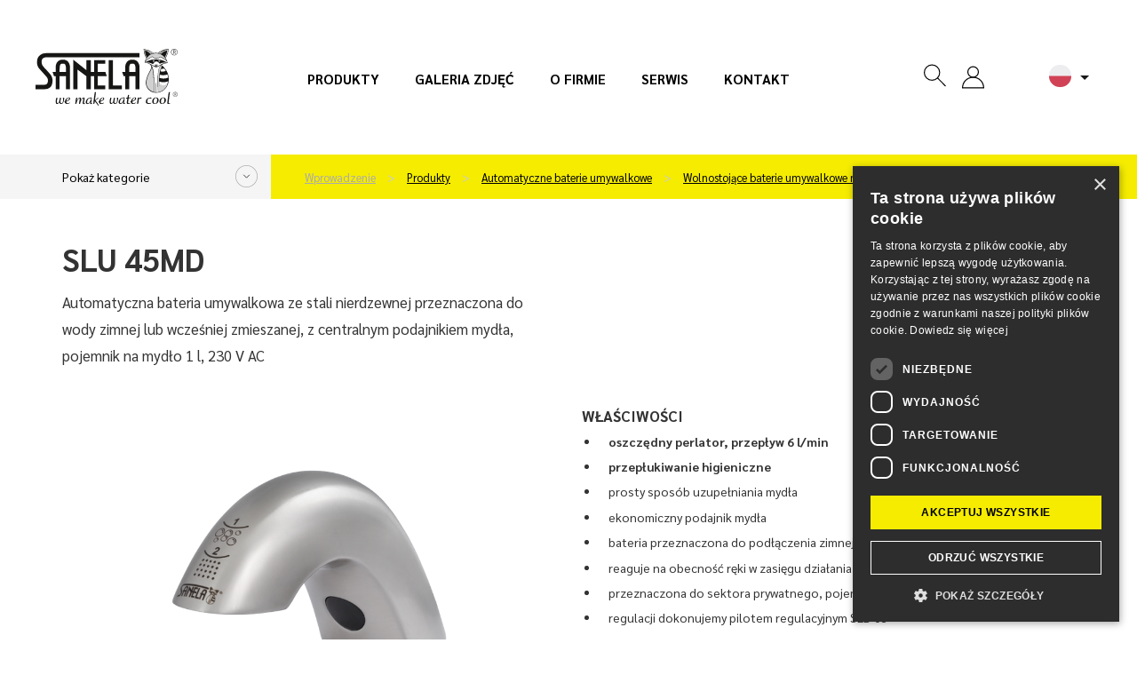

--- FILE ---
content_type: text/html; charset=utf-8
request_url: https://www.sanela.pl/slu-45md
body_size: 14414
content:
<!DOCTYPE html>
<html lang="pl" class="pl web">
	<head>
		<meta http-equiv="Content-Type" content="text/html; charset=utf-8">
		<meta name="viewport" content="width=device-width, initial-scale=1,maximum-scale=1,minimum-scale=1">
		<title>Automatyczna bateria umywalkowa ze stali nierdzewnej przeznaczona do wody zimnej lub wcześniej zmieszanej, z centralnym podajnikiem mydła, pojemnik na mydło 1 l, 230 V AC - SLU 45MD - SANELA.pl</title>
		<meta name="google-site-verification" content="9zDc1qbrwzgqh2KqA_YQa4mTBc8QRhtBOukJLHFfhAI">
		<meta name="description" content="		SLU 45MD
">
		<meta name="author" content="SANELA spol. s r. o., web: mediaenergy.cz">
		<meta name="robots" content="index, follow">
		<link rel="stylesheet" href="/css/app/style.css?v=413" type="text/css">
		<script type="text/javascript" src="/js/app/script.js?v=413"></script>
		<link href="https://fonts.googleapis.com/css2?family=Sarabun:ital,wght@0,400;0,500;0,700;0,800;1,400&display=swap" rel="stylesheet">
		<link rel="shortcut icon" type="image/x-icon" href="/favicon.ico">
		<link rel="apple-touch-icon" sizes="180x180"  href="/css/images/favicon/apple-touch-icon.png">
		<link rel="icon" type="image/png" sizes="32x32" href="/css/images/favicon/favicon-32x32.png">
		<link rel="icon" type="image/png" sizes="16x16" href="/css/images/favicon/favicon-16x16.png">
		<link rel="stylesheet" href="/css/print.css" media="print">
				<script type="text/javascript" charset="UTF-8" src="//cdn.cookie-script.com/s/6ce3bc3059257de5bbd48a9bc4fa2edc.js"></script>
				<meta name="facebook-domain-verification" content="u20d4sfcy7417pdrexxcvv4118o52v">
				<!-- Google Tag Manager -->
                <script>(function(w,d,s,l,i){w[l]=w[l]||[];w[l].push({'gtm.start':
                new Date().getTime(),event:'gtm.js'});var f=d.getElementsByTagName(s)[0],
                j=d.createElement(s),dl=l!='dataLayer'?'&l='+l:'';j.async=true;j.src=
                'https://www.googletagmanager.com/gtm.js?id='+i+dl;f.parentNode.insertBefore(j,f);
                })(window,document,'script','dataLayer','GTM-ML5QKVR4');</script>
                <!-- End Google Tag Manager -->
		<meta property="og:locale" content="cs_CZ">
		<meta property="og:type" content="website">
		<meta property="og:title" content="Automatyczna bateria umywalkowa ze stali nierdzewnej przeznaczona do wody zimnej lub wcześniej zmieszanej, z centralnym podajnikiem mydła, pojemnik na mydło 1 l, 230 V AC - SLU 45MD - SANELA.pl">
		<meta property="og:description" content="		SLU 45MD
">
		<meta property="og:url" content="https://www.sanela.pl/slu-45md">
		<meta property="og:site_name" content="SANELA.pl">
		<meta property="og:image" content="/css/images/nahled.png">
		<link rel="image_src" href="/css/images/nahled.png">
		
	</head>
	<body id="slu-45md" class="product  ">
    		<!-- Google Tag Manager (noscript) -->
            <noscript><iframe src="https://www.googletagmanager.com/ns.html?id=GTM-ML5QKVR4" height="0" width="0" style="display:none;visibility:hidden"></iframe></noscript>
            <!-- End Google Tag Manager (noscript) -->
		<div id="header" >
			<div class="flexrow r100 flexjust">
				<div class="it1 logo">
					<a href="https://www.sanela.pl" class="img-responsive" id="logo">
							<img src="/css/images/logo.svg" class="img-responsive" title="Przejdź do strony głównej - SANELA.pl" alt="Logo SANELA.pl">
					</a>
				</div>
					<div id="primaryMenuContainer" class="hidden-xs hidden-sm hidden-md it2 menu">
						<nav class="navbar" id="menu-main" role="navigation">
							<ul id="menu-main" class="menu list list-unstyled list-inline">
								<li ><a href="/produkty">Produkty</a></li>
								<li ><a href="/galeria-zdjec">Galeria zdjęć</a></li>
								<li ><a href="/o-firmie">O firmie</a></li>
								<li ><a href="/serwis">Serwis</a></li>
								<li ><a href="/kontakt">Kontakt</a></li>
							</ul>
						</nav>
					</div>
				<div class="it3 button flexrow">
					<div class="group groupico flexrow flexjust flexalitcen">
						<a id="searchico" data-toggle="collapse" data-target="#navbar1" onclick="searchfocus()"><svg class="ikona"><use xlink:href="#search"></use></svg></a>
						<div id="navbar1" class="navbar-collapse">
							<form action="/" method="post" id="frm-searchForm-other">
								<input type="text" name="search" class="form-control" id="frm-searchForm-other-search" required data-nette-rules='[{"op":":filled","msg":"Položka Vyhledat je povinná."}]' placeholder="Wpisz wyrażenie..." data-autocomplete-url="/naseptavac">
								<button type="submit" class=""><strong>Szukane slowo</strong></button>
							<input type="hidden" name="do" value="searchForm-other-submit"><!--[if IE]><input type=IEbug disabled style="display:none"><![endif]-->
</form>

						</div>
						<div class="group groupico flexrow flexjust flexalitcen">
							<div class="item">
									<a href="" onclick="$('#snippet-signInForm-main-').show();$('#kos-box').hide();return false;" class="head-user" ><svg class="ikona"><use xlink:href="#user"></use></svg></a>
<div id="snippet-signInForm-main-">  <form action="/slu-45md" method="post" id="frm-signInForm-main-form">
    
    <ul id="logTrueForm" class="list list-unstyled">
      <li>
			<div class="form-group">
	        <div class="input-group">
	          <span class="input-group-addon"><i class="glyphicon glyphicon-user color-blue"></i></span>
		        <label for="frm-signInForm-main-form-username" class="hidden">Nazwa użytkownika (e-mail)</label>
		        <input type="text" name="username" id="frm-signInForm-main-form-username" required data-nette-rules='[{"op":":filled","msg":"Wpisz login."}]' class="form-control" placeholder="E-mail">
	        </div>
	      </div>
      </li>
      <li>
		<div class="form-group">
			<div class="input-group">
				<span class="input-group-addon"><i class="glyphicon glyphicon-lock color-blue"></i></span>
				<label for="frm-signInForm-main-form-password" class="hidden">Hasło</label>
				<input type="password" name="password" id="frm-signInForm-main-form-password" required data-nette-rules='[{"op":":filled","msg":"Wprowadź hasło."}]' class="form-control" placeholder="Hasło">
			</div>
		</div>
      </li>
      <li class="remember">
        <label for="frm-signInForm-main-form-remember"><input type="checkbox" name="remember" id="frm-signInForm-main-form-remember">Zapamiętaj</label>
        
      </li>
      <li class="logbut">
        <span><input type="submit" name="ok" class="btn btn-sm btn-primary" value="Zaloguj"></span>
      </li>
    </ul>
    <p id="choose2">
      <a href="/zapomenute-heslo" title="Zapomniane hasło">Zapomniane hasło</a>
    </p>
    <a href="" onclick="$('#snippet-signInForm-main-').hide();$('#kos-box').show();return false;" id="close"><img src="/css/images/cross2.svg" alt="Cofnij"></a>
  <input type="hidden" name="do" value="signInForm-main-form-submit"></form>

</div>							</div>
							<div class="item pr">
<div id="snippet-cart-small"></div>							</div>
						</div>
						<div class="item flags hidden-sm hidden-xs" id="flagsBlock">
							<div class="flag flag-active" data-toggle="dropdown" aria-haspopup="true" aria-expanded="false" id="flagActive">
								<span id="dLang">
									<img src="/css/images/lang/pl.svg" alt="SANELA.cz">
								</span>
								<ul id="menu-flag" class="dropdown-menu" aria-labelledby="flagActive">
									<li><a href="https://www.sanela.cz/slu-45md" hrefprod="https://www.sanela.cz">	<span class="flag flag-cz"><img src="/css/images/lang/cz.svg" alt="SANELA.cz"></span> Česky</a></li>
									<li><a href="https://www.sanela.eu/slu-45md" hrefprod="https://www.sanela.eu">	<span class="flag flag-uk"><img src="/css/images/lang/en.svg" alt="SANELA.eu"></span> English</a></li>
									<li><a href="https://www.sanela.ru/slu-45md" hrefprod="https://www.sanela.ru">	<span class="flag flag-ru"><img src="/css/images/lang/ru.svg" alt="SANELA.ru"></span>  по-русски</a></li>
									<li><a href="https://www.sanelaeu.de/slu-45md" hrefprod="https://www.sanelaeu.de">	<span class="flag flag-de"><img src="/css/images/lang/de.svg" alt="SANELAeu.de"></span> Deutsch</a></li>
									<li><a href="https://www.sanela.sk/slu-45md" hrefprod="https://www.sanela.sk">	<span class="flag flag-sk"><img src="/css/images/lang/sk.svg" alt="SANELA.sk"></span> Slovensky</a></li>
									<li><a href="https://www.sanelaeu.ro/slu-45md" hrefprod="https://www.sanelaeu.ro">	<span class="flag flag-ro"><img src="/css/images/lang/ro.svg" alt="SANELAeu.ro"></span> Română</a></li>
									<li><a href="https://www.sanela.dk/slu-45md" hrefprod="https://www.sanela.dk">	<span class="flag flag-dk"><img src="/css/images/lang/dk.svg" alt="SANELA.dk"></span> Dansk</a></li>
									<li><a href="https://www.sanela.fr/slu-45md" hrefprod="https://www.sanela.fr">	<span class="flag flag-fr"><img src="/css/images/lang/fr.svg" alt="SANELA.fr"></span> Français</a></li>
									<li><a href="https://www.sanela.hu/slu-45md" hrefprod="https://www.sanela.hu">	<span class="flag flag-hu"><img src="/css/images/lang/hu.svg" alt="SANELA.hu"></span> Magyar</a></li>
								</ul>
							</div>
						</div>
						<div class="visible-xs visible-sm visible-md " id="hamburger">
							<button class="hamburger hamburger--collapse" type="button">
								<span class="hamburger-box">
									<span class="hamburger-inner"></span>
								</span>
							</button>
							<div id="mobile-menu" class="hidden">
								<ul class="nav navbar-nav navbar-right">
								  <li><a href="/">Wprowadzenie</a></li>



								  <li class=""><a href="/produkty" title="Produkty">Produkty</a></li>
								  <li class=""><a href="/inspiracja-i-tendencje" title="Inspiracja i tendencje">Inspiracja i tendencje</a></li>
								  <li class=""><a href="/nowosci" title="Nowości">Nowości</a></li>
								  <li class=""><a href="/o-firmie" title="O firmie">O firmie</a></li>
								  <li class=""><a href="/galeria-zdjec" title="Galeria zdjęć">Galeria zdjęć</a></li>
								  <li class=""><a href="/kontakt" title="Kontakt">Kontakt</a></li>
								  <li class=""><a href="/serwis" title="Serwis">Serwis</a></li>
								</ul>
							</div>
						</div>
					</div>
				</div>
			</div>
		</div>
		
		<div id="yellowPoint" class="grey">
			<div class="container" id="yellowPoint_cont">
					<div class="grey-wall">
						<span class="menu_cat_button btn-sanela btn-more">Pokaż kategorie</span>
					</div>
					<ul id="breadcrumb" class="breadcrumb">
						<li><a href="/">Wprowadzenie</a></li>
						        <li>
          <a href="/produkty">
            Produkty
          </a>
        </li>
        <li>
          <a href="/automatyczne-baterie-umywalkowe">
            Automatyczne baterie umywalkowe
          </a>
        </li>
        <li>
          <a href="/wolnostojace-baterie-umywalkowe-na-podczerwien">
            Wolnostojące baterie umywalkowe na podczerwień
          </a>
        </li>
    <li><a href="/slu-45md">SLU 45MD</a></li>

					</ul>
				<div id="greymenu" class="hidden">
					<ul class="list list-unstyled">
        <li class="">
          <a href="/automatyczne-splukiwanie-pisuarow">Automatyczne spłukiwanie pisuarów </a>
        </li>
        <li class="active ancestor">
          <a href="/automatyczne-baterie-umywalkowe">Automatyczne baterie umywalkowe </a>
        </li>
        <li class="">
          <a href="/automatyczne-sterowanie-prysznicem-panele-prysznicowe">Automatyczne sterowanie prysznicem, panele prysznicowe </a>
        </li>
        <li class="">
          <a href="/automatyczne-splukiwacze-toaletowe">Automatyczne spłukiwacze toaletowe </a>
        </li>
        <li class="">
          <a href="/zlewy-rynny-i-zlewy-ze-stali-nierdzewnej">Zlewy, rynny i zlewy ze stali nierdzewnej </a>
        </li>
        <li class="">
          <a href="/poidelka-ze-stali-nierdzewnej">Poidełka ze stali nierdzewnej </a>
        </li>
        <li class="">
          <a href="/zlewy-brodziki-i-wanny-ze-stali-nierdzewnej">Zlewy, brodziki i wanny ze stali nierdzewnej </a>
        </li>
        <li class="">
          <a href="/toalety-i-zestawy-kombi-ze-stali-nierdzewnej">Toalety i zestawy kombi ze stali nierdzewnej </a>
        </li>
        <li class="">
          <a href="/pisuary-i-rynny-ze-stali-nierdzewnej">Pisuary i rynny ze stali nierdzewnej </a>
        </li>
        <li class="">
          <a href="/linia-keg">Linia KEG </a>
        </li>
        <li class="">
          <a href="/akcesoria-ze-stali-nierdzewnej-i-tworzyw-sztucznych-lustra-uchwyty">Akcesoria ze stali nierdzewnej i tworzyw sztucznych, lustra </a>
        </li>
        <li class="">
          <a href="/monety-karty-chipy-rfid-i-zetony">Monety, karty, chipy RFID i żetony </a>
        </li>
        <li class="">
          <a href="/moduly-za-lustra">Moduły za ​​lustra </a>
        </li>
        <li class="">
          <a href="/porecze-dla-niepelnosprawnych-i-osob-o-ograniczonej-mozliwosci-ruchowej">Poręcze dla niepełnosprawnych i osób o ograniczonej możliwości ruchowej </a>
        </li>
        <li class="">
          <a href="/akcesoria-lazienkowe-ze-stali-nierdzewnej">Akcesoria łazienkowe ze stali nierdzewnej </a>
        </li>
        <li class="">
          <a href="/prysznice-bezpieczenstwa-do-oczu-i-ciala">Prysznice bezpieczeństwa do oczu i ciała </a>
        </li>
        <li class="">
          <a href="/rynny-lazienkowe-i-systemy-odwadniajace">Rynny łazienkowe i systemy odwadniające </a>
        </li>
        <li class="">
          <a href="/zasilacze-inne-akcesoria">Zasilacze, inne akcesoria </a>
        </li>
        <li class="">
          <a href="/stoly-robocze-i-myjace-produkcja-na-zamowienie">Stoły robocze i myjące - produkcja na zamówienie </a>
        </li>
        <li class="">
          <a href="/czesci-zamienne">Części zamienne </a>
        </li>
					</ul>
				</div>
			</div>
		</div>
	<div id="content">
<div id="snippet--flashes"></div>		<div class="container whitebox" id="allmain">
			<div class="row">
				
				<div id="main" class="col-xs-12">
								<div class="row firstrow">
				<div class="col-xs-12 col-sm-6">
					<h1>SLU 45MD</h1>
					<p class="description">Automatyczna bateria umywalkowa ze stali nierdzewnej przeznaczona do wody zimnej lub wcześniej zmieszanej, z centralnym podajnikiem mydła, pojemnik na mydło 1 l, 230 V AC</p>
				</div>
				<div class="col-xs-12 col-sm-6 text-right">
					<ul class="piktogramy list list-unstyled list-inline">
							<li><img src="/css/images/piktogramy/6l.svg" title="ekonomiczny perlator 6 l"></li>
							<li><img src="/css/images/piktogramy/hygienic-rinsing.svg" title="higieniczne płukanie"></li>
					</ul>
				</div>
			</div>
			<div class="row secondrow">
				<div class="col-xs-12 col-sm-6" id="images">
					<div id="productImg">
							<a id="mainIMGa" data-fancybox="images1" class="fancybox" title="Automatyczna bateria umywalkowa ze stali nierdzewnej przeznaczona do wody zimnej lub wcześniej zmieszanej, z centralnym podajnikiem mydła, pojemnik na mydło 1 l, 230 V AC" data-name="gallery-top" data-fancybox-group="group-top" href="/img/x/3114/0-slu-45md.png">
								<img class="img-responsive" id="mainIMGimg" src="/img/600x600/3114/0-slu-45md.png" alt="Automatyczna bateria umywalkowa ze stali nierdzewnej przeznaczona do wody zimnej lub wcześniej zmieszanej, z centralnym podajnikiem mydła, pojemnik na mydło 1 l, 230 V AC" title="Automatyczna bateria umywalkowa ze stali nierdzewnej przeznaczona do wody zimnej lub wcześniej zmieszanej, z centralnym podajnikiem mydła, pojemnik na mydło 1 l, 230 V AC">
							</a>
					</div>
					<div class="row" id="galleryMorePhoto">
									<div class="col-xs-4">
										<div class="item">
											<a id="img3492"  title="Automatyczna bateria umywalkowa ze stali nierdzewnej przeznaczona do wody zimnej lub wcześniej zmieszanej, z centralnym podajnikiem mydła, pojemnik na mydło 1 l, 230 V AC" class="fancybox" data-name="gallery-0" data-fancybox-group="group1" data-fancybox="images"  href="/img/x/3492/0-slu-45md.8.jpg?format=thumbnail">
												<img class="img-responsive" src="/img/400x400/3492/0.1.jpg" title="SLU 45MD" alt="lakaravany.product.imgtitle">
											</a>
										</div>
									</div>
					</div>
				</div>
				<div class="col-xs-12 col-sm-6" id="accesories">
					<div class="productcontent">
						<h2>Właściwości</h2>
						<div class="desc"><ul>
	<li><strong>oszczędny perlator, przepływ 6 l/min</strong></li>
	<li><strong>przepłukiwanie higieniczne</strong></li>
	<li>prosty sposób uzupełniania mydła</li>
	<li>ekonomiczny podajnik mydła</li>
	<li>bateria przeznaczona do podłączenia zimnej wody lub wcześniej zmieszanej</li>
	<li>reaguje na obecność ręki w zasięgu działania czujnika</li>
	<li>przeznaczona do sektora prywatnego, pojemnik na mydło 1 l</li>
	<li>regulacji dokonujemy pilotem regulacyjnym SLD 03</li>
</ul>
</div>
					</div>
					<div class="greyBox emptybox">
						<div class="pricelist">
							<ul class="list list-unstyled">
									<li><span>Numer artykułu:</span> <strong>03466</strong></li>
							</ul>
						</div>
					</div>
											<div class="greyBox">
							<div class="row flexRow flexVc">
								<div class="col-xs-12 col-sm-6 "><strong>Interesuje mnie więcej informacji:</strong></div>
								<div class="col-xs-12 col-sm-6 ">
									<a class="btn btn-default btn-dark wrap" data-fancybox data-src="#hidden-form" title="Formularz kontaktowy">
										<span>Formularz kontaktowy</span>
									</a>
								</div>
							</div>
							<div style="display: none;" id="hidden-form">
								<h2>Formularz kontaktowy</h2>
									<script src="https://www.google.com/recaptcha/api.js" async defer></script>
	<script type="text/javascript">
		function onSubmit() {
			var fname=document.getElementById('fname').value;
			var freplyemail=document.getElementById('freplyemail').value;
			var fphone=document.getElementById('fphone').value;
			var fcomments=document.getElementById('fcomments').value;
			const MAX_TOTAL_SIZE = 10 * 1024 * 1024; // 10 MB v bytech
			let totalSize = 0;
			$('input[type="file"]').each(function() {
					const files = this.files;
					for (let i = 0; i < files.length; i++) {
					totalSize += files[i].size;
					}
			});
			if (totalSize > MAX_TOTAL_SIZE) {
				alert("Celková velikost souborů nesmí překročit 10 MB.");
				return false;
			}
			else if(!document.getElementById('checksouhlas').checked) {
				alert("Aby wysłać formularz, musisz wyrazić zgodę na przetwarzanie danych osobowych");
				return false;
			}
			else if (fname==""){
				alert("Proszę wprowadzić swoją nazwę.");
				return false;
			}
			else if (document.getElementById('faddress').value==""){
				alert("Proszę wprowadzić swoją miasto.");
				return false;
			}
			else if (fcomments==""){
				alert("Prosimy o uzupełnienie treści wiadomości");
				return false;
			}
			
			//else if ((freplyemail=="@") || (freplyemail=="") || !zkontroluj_email(freplyemail)){
			//	alert("Proszę podać poprawny adres e-mail.");
			//	return false;
		 // }
			else if (fphone==""){
				alert("Podaj swój telefon.");
				return false;
			}
			else{
				document.getElementById("formular-form").submit();
			}	
		}
				
		function zkontroluj_email(adresa){
			re = /^[^.]+(\.[^.]+)*@([^.]+[.])+[a-z]{2,3}$/;
			return adresa.search(re) == 0;
		}
		function dalsisoub(){
			var dalsisoubor =	$('#dalsisoubor').val();
			$('#soubor' + dalsisoubor).toggleClass('hidden');
			$('#dalsisoubor').val(parseInt(dalsisoubor) + 1);
			if (dalsisoubor==5){
				$('#dalsisouborbut').toggleClass('hidden');
			}
		}
</script>	

<form role="form" method="post" action="?send#cf" name="adminForm" id="formular-form" class="form-validate" enctype="multipart/form-data">
	<input type="hidden" name="typformulare" value="produkt">
	<div class="greyBox">
			<div class="greybox-body">
					<div class="row flexRow flexStrech flexwrap">
				<div class="col-xs-12 col-sm-6">
					<div class="form-group">
						<label>Imię</label>*
						<input	type="text" name="fname" id="fname" value="" class="form-control">
					</div>
					<div class="form-group">
						<label>E-mail</label>*
						<input	type="text" name="freplyemail" id="freplyemail" name="freplyemail" value="" class="form-control">
					</div>
					<div class="form-group">
						<label>Telefon</label>*
						<input	type="text" name="fphone" id="fphone"	value="" class="form-control">
					</div>
					<div class="form-group">
						<label>Miasto</label>*
						<input type="text" name="faddress" id="faddress"	value="" class="form-control">
					</div>
					<div class="form-group">
						<label>Prześlij plik (maksymalny całkowity rozmiar pliku 10 MB)</label>*
						<input type="file" name="soubor1" id="soubor1" value="" class="form-control soubor">
						<input type="file" name="soubor2" id="soubor2" value="" class="form-control soubor hidden">
						<input type="file" name="soubor3" id="soubor3" value="" class="form-control soubor hidden">
						<input type="file" name="soubor4" id="soubor4" value="" class="form-control soubor hidden">
						<input type="file" name="soubor5" id="soubor5" value="" class="form-control soubor hidden">
						<input type="hidden" name="dalsisoubor" id="dalsisoubor" value="2" >
						<span class="btn btn-sm btn-primary"	id="dalsisouborbut" onclick="dalsisoub()">+</span>
					</div>		
				</div>
				<div class="col-xs-12 col-sm-6 whiteLeftBorder">
					<div class="form-group h100">
						<label class="h100 r100">Komentarz*</label>
						<textarea	cols="40" rows="4" name="fcomments" id="fcomments" class="form-control h90"></textarea>
					</div>
				</div>
					</div>
			<div class="agreep">
				<p class="text-left">
					<span class="required">* = wymagane pole</span><br>
					<input type="checkbox" name="checksouhlas" id="checksouhlas"> Wyrażam zgodę na <a href='/'>przetwarzanie danych osobowych</a>.				</p>
			</div>
		</div>
	</div>
	<div class="greyBox">
		<div class="greybox-footer">
			<div class="row flexRow flexStrech flexwrap">
				<div class="col-xs-12 col-sm-6 flexRow flexwrap"></div>
				<div class="col-xs-12 col-sm-6 alignself">					
					<button data-sitekey="6LcyQysaAAAAAHiWuW_Bx4VLMYES0U5RwI4HTsrU" data-callback='onSubmit' data-action='submit' id="newsletter-submit" class="g-recaptcha btn btn-white"><span>Odesłać</span></button>
				</div>	
			</div>
		</div>
	</div>	
</form>


							</div>
						</div>
				</div>
			</div>
				<div class="greyBox">
					<h2>Specyfikacja dostawy</h2>
					<div class="desc">
						<p>SLU 45MD – nr. wyr. 0346 - wylewka zintegrowana z elektroniką, przewód giętkie, elektromagnetický ventil (1 szt.), pompa perystaltyczna i pojemnik na mydło 1 l, SLZ 07 - zasilacz do zásuvky 230 V AC/24 V DC</p>
					</div>
				</div>
			<div class="row">
				<div class="col-xs-12 col-sm-6 ">
						<div class="greyBox">
							<h2>Parametry techniczne</h2>
							<div class="desc desc-parameters">
								<div class="table-out">
										<table class="table">
											<tbody>
														<tr>
															<td>Materiał:</td>
															<td>stal nierdzewna </td>
														</tr>
														<tr>
															<td>Kontrola temperatury:</td>
															<td>podłączenie wody zmieszanej </td>
														</tr>
														<tr>
															<td>Zasilanie:</td>
															<td>230V AC </td>
														</tr>
														<tr>
															<td>Sterowanie:</td>
															<td>podczerwień </td>
														</tr>
											</tbody>
										</table>
											<table><tbody><tr><td>Zasilanie:</td><td> 230 V AC</td></tr><tr><td>Pobór prądu:</td><td> 7 W</td></tr><tr><td>Zasięg:</td><td> 0,14 - 0,2 m</td></tr><tr><td>Zalecane ciśnienie wody:</td><td> 0,1 - 0,6 MPa</td></tr><tr><td>Przepływ:</td><td> 6 l/min. (inf. tech.)</td></tr><tr><td>Podłączenie wody:</td><td> gwint G 1/2“</td></tr><tr><td>Zalecana gęstość mydła:</td><td> 10 mPa - 5000 mPa (zakazane używanie chemicznych rozpuszczalników i środków dezynfekcji)</td></tr></tbody></table>
								</div>
							</div>
						</div>
				</div>
				<div class="col-xs-12 col-sm-6">
						<div class="greyBox">
							<h2>Plik do ściągnięcia</h2>
							<div class="desc files-box">
								<ul class="list list-unstyled list-files">
											<li><a target="_blank" href="/files/180/Sanela-SLU-45MD-Instrukcja-montazu.pdf">Instrukcja montażu</a> <span class="fileinfo">(5.56 MB)</span></li>
											<li><a target="_blank" href="/files/178/Sanela-SLU-45MD-List-katalogowy.pdf">List katalogowy </a> <span class="fileinfo">(174.73 kB)</span></li>
											<li><a download href="/files/179/Sanela-SLU-45MD-2D-Wykres.dxf">2D Wykres</a> <span class="fileinfo">(261.84 kB)</span></li>
									
									
									
								</ul>
							</div>
						</div>
				</div>
			</div>




				<div class="greyBox greyBox_white">
					<h2>Akcesoria</h2>
					<div class="row flexrow" id="store">
						<div class="col-xs-6 col-sm-4 col-sm-3 col-lg-2">
<div class="cube" itemprop="itemListElement" itemscope itemtype="http://schema.org/Product">
	<div class="cube_in">
		<div class="title withoutSticker" itemprop="name"><a itemprop="url" href="/sla-56a" title="Pokaż szczegół">SLA 56A</a></div>
		<div class="cube_image">
	            <a itemprop="url" href="/sla-56a" title="Pokaż szczegół" class="nohighlight">
					<img  itemprop="image" src="/img/250x150/3270/0-sla-56a.png" alt="Perlator 3,8 l/min, 1,0 gpm do SLU 09PTB, SLU 39, SLU 42K, SLU 43, SLU 43KB, SLU 43V, SLU 44, SLU 45/46, SLU 91N-93N i SLUN 04, SLUN 07, SLUN 50-53, SLUN 71/72, SLUN 80-83, SLZN 84D, SLZN 84F " title="Perlator 3,8 l/min, 1,0 gpm do SLU 09PTB, SLU 39, SLU 42K, SLU 43, SLU 43KB, SLU 43V, SLU 44, SLU 45/46, SLU 91N-93N i SLUN 04, SLUN 07, SLUN 50-53, SLUN 71/72, SLUN 80-83, SLZN 84D, SLZN 84F "  loading="lazy" class="img-responsive">
	            </a>
	    </div>
		<div class="cube_content" itemprop="description">
				Perlator 3,8 l/min, 1,0 gpm do SLU…
		</div>
	</div>
	<div class="cube_footer">
		<a itemprop="url" class="btn btn-default" href="/sla-56a" title="Pokaż szczegół">
			<span>Pokaż szczegół</span>
		</a>
	</div>
</div>						</div>
						<div class="col-xs-6 col-sm-4 col-sm-3 col-lg-2">
<div class="cube" itemprop="itemListElement" itemscope itemtype="http://schema.org/Product">
	<div class="cube_in">
		<div class="title withoutSticker" itemprop="name"><a itemprop="url" href="/sla-56b" title="Pokaż szczegół">SLA 56B</a></div>
		<div class="cube_image">
	            <a itemprop="url" href="/sla-56b" title="Pokaż szczegół" class="nohighlight">
					<img  itemprop="image" src="/img/250x150/3271/0-sla-56b.png" alt="Perlator 1,9 l/min, 0,5 gpm do SLU 09PTB, SLU 39, SLU 42K, SLU 43, SLU 43KB, SLU 43V, SLU 44, SLU 45/46, SLU 91N-93N i SLUN 04, SLUN 07, SLUN 50-53, SLUN 71/72, SLUN 80-83, SLZN 84D, SLZN 84F " title="Perlator 1,9 l/min, 0,5 gpm do SLU 09PTB, SLU 39, SLU 42K, SLU 43, SLU 43KB, SLU 43V, SLU 44, SLU 45/46, SLU 91N-93N i SLUN 04, SLUN 07, SLUN 50-53, SLUN 71/72, SLUN 80-83, SLZN 84D, SLZN 84F "  loading="lazy" class="img-responsive">
	            </a>
	    </div>
		<div class="cube_content" itemprop="description">
				Perlator 1,9 l/min, 0,5 gpm do SLU…
		</div>
	</div>
	<div class="cube_footer">
		<a itemprop="url" class="btn btn-default" href="/sla-56b" title="Pokaż szczegół">
			<span>Pokaż szczegół</span>
		</a>
	</div>
</div>						</div>
						<div class="col-xs-6 col-sm-4 col-sm-3 col-lg-2">
<div class="cube" itemprop="itemListElement" itemscope itemtype="http://schema.org/Product">
	<div class="cube_in">
		<div class="title withoutSticker" itemprop="name"><a itemprop="url" href="/sld-03" title="Pokaż szczegół">SLD 03</a></div>
		<div class="cube_image">
	            <a itemprop="url" href="/sld-03" title="Pokaż szczegół" class="nohighlight">
					<img  itemprop="image" src="/img/250x150/2945/0-sld-03.png" alt="Pilot do regulacji parametrów urządzeń działaj ących na podczerwień" title="Pilot do regulacji parametrów urządzeń działaj ących na podczerwień"  loading="lazy" class="img-responsive">
	            </a>
	    </div>
		<div class="cube_content" itemprop="description">
				Pilot do regulacji parametrów urządzeń…
		</div>
	</div>
	<div class="cube_footer">
		<a itemprop="url" class="btn btn-default" href="/sld-03" title="Pokaż szczegół">
			<span>Pokaż szczegół</span>
		</a>
	</div>
</div>						</div>
						<div class="col-xs-6 col-sm-4 col-sm-3 col-lg-2">
<div class="cube" itemprop="itemListElement" itemscope itemtype="http://schema.org/Product">
	<div class="cube_in">
		<div class="title withoutSticker" itemprop="name"><a itemprop="url" href="/slt-04" title="Pokaż szczegół">SLT 04</a></div>
		<div class="cube_image">
	            <a itemprop="url" href="/slt-04" title="Pokaż szczegół" class="nohighlight">
					<img  itemprop="image" src="/img/250x150/2947/0-slt-04.png" alt="Termostatyczny mieszacz 3/4“ (28l/min)" title="Termostatyczny mieszacz 3/4“ (28l/min)"  loading="lazy" class="img-responsive">
	            </a>
	    </div>
		<div class="cube_content" itemprop="description">
				Termostatyczny mieszacz 3/4“ (28l/min)
		</div>
	</div>
	<div class="cube_footer">
		<a itemprop="url" class="btn btn-default" href="/slt-04" title="Pokaż szczegół">
			<span>Pokaż szczegół</span>
		</a>
	</div>
</div>						</div>
						<div class="col-xs-6 col-sm-4 col-sm-3 col-lg-2">
<div class="cube" itemprop="itemListElement" itemscope itemtype="http://schema.org/Product">
	<div class="cube_in">
		<div class="title withoutSticker" itemprop="name"><a itemprop="url" href="/slt-05" title="Pokaż szczegół">SLT 05</a></div>
		<div class="cube_image">
	            <a itemprop="url" href="/slt-05" title="Pokaż szczegół" class="nohighlight">
					<img  itemprop="image" src="/img/250x150/2948/0-slt-05.png" alt="Termostatyczny mieszacz 1/2” (20l/min)" title="Termostatyczny mieszacz 1/2” (20l/min)"  loading="lazy" class="img-responsive">
	            </a>
	    </div>
		<div class="cube_content" itemprop="description">
				Termostatyczny mieszacz 1/2” (20l/min)
		</div>
	</div>
	<div class="cube_footer">
		<a itemprop="url" class="btn btn-default" href="/slt-05" title="Pokaż szczegół">
			<span>Pokaż szczegół</span>
		</a>
	</div>
</div>						</div>
					</div>
				</div>

				<div class="greyBox greyBox_white">
					<h2>Produkty powiązane</h2>
					<div class="row flexrow" id="store">
						<div class="col-xs-6 col-sm-4 col-sm-3 col-lg-2">
<div class="cube" itemprop="itemListElement" itemscope itemtype="http://schema.org/Product">
	<div class="cube_in">
		<div class="title withoutSticker" itemprop="name"><a itemprop="url" href="/slu-01n" title="Pokaż szczegół">SLU 01N</a></div>
		<div class="cube_image">
	            <a itemprop="url" href="/slu-01n" title="Pokaż szczegół" class="nohighlight">
					<img  itemprop="image" src="/img/250x150/2780/0-slu-01n.png" alt="Stojąca bateria umywalkowa przeznaczona do wody zimnej lub wcześniej zmieszanej, 24 V DC" title="Stojąca bateria umywalkowa przeznaczona do wody zimnej lub wcześniej zmieszanej, 24 V DC"  loading="lazy" class="img-responsive">
	            </a>
	    </div>
		<div class="cube_content" itemprop="description">
				Stojąca bateria umywalkowa przeznaczona…
		</div>
	</div>
	<div class="cube_footer">
		<a itemprop="url" class="btn btn-default" href="/slu-01n" title="Pokaż szczegół">
			<span>Pokaż szczegół</span>
		</a>
	</div>
</div>						</div>
						<div class="col-xs-6 col-sm-4 col-sm-3 col-lg-2">
<div class="cube" itemprop="itemListElement" itemscope itemtype="http://schema.org/Product">
	<div class="cube_in">
		<div class="title withoutSticker" itemprop="name"><a itemprop="url" href="/slu-01nb" title="Pokaż szczegół">SLU 01NB</a></div>
		<div class="cube_image">
	            <a itemprop="url" href="/slu-01nb" title="Pokaż szczegół" class="nohighlight">
					<img  itemprop="image" src="/img/250x150/2783/0-slu-01nb.png" alt="Stojąca bateria umywalkowa przeznaczona do wody zimnej lub wcześniej zmieszanej, 6 V" title="Stojąca bateria umywalkowa przeznaczona do wody zimnej lub wcześniej zmieszanej, 6 V"  loading="lazy" class="img-responsive">
	            </a>
	    </div>
		<div class="cube_content" itemprop="description">
				Stojąca bateria umywalkowa przeznaczona…
		</div>
	</div>
	<div class="cube_footer">
		<a itemprop="url" class="btn btn-default" href="/slu-01nb" title="Pokaż szczegół">
			<span>Pokaż szczegół</span>
		</a>
	</div>
</div>						</div>
						<div class="col-xs-6 col-sm-4 col-sm-3 col-lg-2">
<div class="cube" itemprop="itemListElement" itemscope itemtype="http://schema.org/Product">
	<div class="cube_in">
		<div class="title withoutSticker" itemprop="name"><a itemprop="url" href="/slu-01nh" title="Pokaż szczegół">SLU 01NH</a></div>
		<div class="cube_image">
	            <a itemprop="url" href="/slu-01nh" title="Pokaż szczegół" class="nohighlight">
					<img  itemprop="image" src="/img/250x150/2981/0-slu-01nh.png" alt="Stojąca bateria umywalkowa do podumywalkowych przepływowych podgrzewaczy wody, 24 V DC" title="Stojąca bateria umywalkowa do podumywalkowych przepływowych podgrzewaczy wody, 24 V DC"  loading="lazy" class="img-responsive">
	            </a>
	    </div>
		<div class="cube_content" itemprop="description">
				Stojąca bateria umywalkowa do…
		</div>
	</div>
	<div class="cube_footer">
		<a itemprop="url" class="btn btn-default" href="/slu-01nh" title="Pokaż szczegół">
			<span>Pokaż szczegół</span>
		</a>
	</div>
</div>						</div>
						<div class="col-xs-6 col-sm-4 col-sm-3 col-lg-2">
<div class="cube" itemprop="itemListElement" itemscope itemtype="http://schema.org/Product">
	<div class="cube_in">
		<div class="title withoutSticker" itemprop="name"><a itemprop="url" href="/slu-01nhb" title="Pokaż szczegół">SLU 01NHB</a></div>
		<div class="cube_image">
	            <a itemprop="url" href="/slu-01nhb" title="Pokaż szczegół" class="nohighlight">
					<img  itemprop="image" src="/img/250x150/2984/0-slu-01nhb.png" alt="Stojąca bateria umywalkowa do podumywalkowych przepływowych podgrzewaczy wody, 6 V" title="Stojąca bateria umywalkowa do podumywalkowych przepływowych podgrzewaczy wody, 6 V"  loading="lazy" class="img-responsive">
	            </a>
	    </div>
		<div class="cube_content" itemprop="description">
				Stojąca bateria umywalkowa do…
		</div>
	</div>
	<div class="cube_footer">
		<a itemprop="url" class="btn btn-default" href="/slu-01nhb" title="Pokaż szczegół">
			<span>Pokaż szczegół</span>
		</a>
	</div>
</div>						</div>
						<div class="col-xs-6 col-sm-4 col-sm-3 col-lg-2">
<div class="cube" itemprop="itemListElement" itemscope itemtype="http://schema.org/Product">
	<div class="cube_in">
		<div class="title withoutSticker" itemprop="name"><a itemprop="url" href="/slu-02bt" title="Pokaż szczegół">SLU 02BT</a></div>
		<div class="cube_image">
	            <a itemprop="url" href="/slu-02bt" title="Pokaż szczegół" class="nohighlight">
					<img  itemprop="image" src="/img/250x150/2925/0-slu-02bt.png" alt="Stojąca bateria umywalkowa z termostatem, 6 V" title="Stojąca bateria umywalkowa z termostatem, 6 V"  loading="lazy" class="img-responsive">
	            </a>
	    </div>
		<div class="cube_content" itemprop="description">
				Stojąca bateria umywalkowa z…
		</div>
	</div>
	<div class="cube_footer">
		<a itemprop="url" class="btn btn-default" href="/slu-02bt" title="Pokaż szczegół">
			<span>Pokaż szczegół</span>
		</a>
	</div>
</div>						</div>
						<div class="col-xs-6 col-sm-4 col-sm-3 col-lg-2">
<div class="cube" itemprop="itemListElement" itemscope itemtype="http://schema.org/Product">
	<div class="cube_in">
		<div class="title withoutSticker" itemprop="name"><a itemprop="url" href="/slu-02n" title="Pokaż szczegół">SLU 02N</a></div>
		<div class="cube_image">
	            <a itemprop="url" href="/slu-02n" title="Pokaż szczegół" class="nohighlight">
					<img  itemprop="image" src="/img/250x150/2786/0-slu-02n.png" alt="Stojąca bateria umywalkowa przeznaczona do wody ciepłej i zimnej, 24 V DC" title="Stojąca bateria umywalkowa przeznaczona do wody ciepłej i zimnej, 24 V DC"  loading="lazy" class="img-responsive">
	            </a>
	    </div>
		<div class="cube_content" itemprop="description">
				Stojąca bateria umywalkowa przeznaczona…
		</div>
	</div>
	<div class="cube_footer">
		<a itemprop="url" class="btn btn-default" href="/slu-02n" title="Pokaż szczegół">
			<span>Pokaż szczegół</span>
		</a>
	</div>
</div>						</div>
						<div class="col-xs-6 col-sm-4 col-sm-3 col-lg-2">
<div class="cube" itemprop="itemListElement" itemscope itemtype="http://schema.org/Product">
	<div class="cube_in">
		<div class="title withoutSticker" itemprop="name"><a itemprop="url" href="/slu-02nb" title="Pokaż szczegół">SLU 02NB</a></div>
		<div class="cube_image">
	            <a itemprop="url" href="/slu-02nb" title="Pokaż szczegół" class="nohighlight">
					<img  itemprop="image" src="/img/250x150/2789/0-slu-02nb.png" alt="Stojąca bateria umywalkowa przeznaczona do wody ciepłej i zimnej, 6 V" title="Stojąca bateria umywalkowa przeznaczona do wody ciepłej i zimnej, 6 V"  loading="lazy" class="img-responsive">
	            </a>
	    </div>
		<div class="cube_content" itemprop="description">
				Stojąca bateria umywalkowa przeznaczona…
		</div>
	</div>
	<div class="cube_footer">
		<a itemprop="url" class="btn btn-default" href="/slu-02nb" title="Pokaż szczegół">
			<span>Pokaż szczegół</span>
		</a>
	</div>
</div>						</div>
						<div class="col-xs-6 col-sm-4 col-sm-3 col-lg-2">
<div class="cube" itemprop="itemListElement" itemscope itemtype="http://schema.org/Product">
	<div class="cube_in">
		<div class="title withoutSticker" itemprop="name"><a itemprop="url" href="/slu-02t" title="Pokaż szczegół">SLU 02T</a></div>
		<div class="cube_image">
	            <a itemprop="url" href="/slu-02t" title="Pokaż szczegół" class="nohighlight">
					<img  itemprop="image" src="/img/250x150/2743/0-slu-02t.png" alt="Stojąca bateria umywalkowa z termostatem, 24 V DC" title="Stojąca bateria umywalkowa z termostatem, 24 V DC"  loading="lazy" class="img-responsive">
	            </a>
	    </div>
		<div class="cube_content" itemprop="description">
				Stojąca bateria umywalkowa z…
		</div>
	</div>
	<div class="cube_footer">
		<a itemprop="url" class="btn btn-default" href="/slu-02t" title="Pokaż szczegół">
			<span>Pokaż szczegół</span>
		</a>
	</div>
</div>						</div>
						<div class="col-xs-6 col-sm-4 col-sm-3 col-lg-2">
<div class="cube" itemprop="itemListElement" itemscope itemtype="http://schema.org/Product">
	<div class="cube_in">
		<div class="title withoutSticker" itemprop="name"><a itemprop="url" href="/slu-45" title="Pokaż szczegół">SLU 45</a></div>
		<div class="cube_image">
	            <a itemprop="url" href="/slu-45" title="Pokaż szczegół" class="nohighlight">
					<img  itemprop="image" src="/img/250x150/2929/0-slu-45.png" alt="Stojąca bateria umywalkowa ze stali nierdzewnej przeznaczona do wody zimnej lub wcześniej zmieszanej, 24 V DC" title="Stojąca bateria umywalkowa ze stali nierdzewnej przeznaczona do wody zimnej lub wcześniej zmieszanej, 24 V DC"  loading="lazy" class="img-responsive">
	            </a>
	    </div>
		<div class="cube_content" itemprop="description">
				Stojąca bateria umywalkowa ze stali…
		</div>
	</div>
	<div class="cube_footer">
		<a itemprop="url" class="btn btn-default" href="/slu-45" title="Pokaż szczegół">
			<span>Pokaż szczegół</span>
		</a>
	</div>
</div>						</div>
						<div class="col-xs-6 col-sm-4 col-sm-3 col-lg-2">
<div class="cube" itemprop="itemListElement" itemscope itemtype="http://schema.org/Product">
	<div class="cube_in">
		<div class="title withoutSticker" itemprop="name"><a itemprop="url" href="/slu-45b" title="Pokaż szczegół">SLU 45B</a></div>
		<div class="cube_image">
	            <a itemprop="url" href="/slu-45b" title="Pokaż szczegół" class="nohighlight">
					<img  itemprop="image" src="/img/250x150/2933/0-slu-45b.png" alt="Stojąca bateria umywalkowa ze stali nierdzewnej przeznaczona do wody zimnej lub wcześniej zmieszanej, 6 V" title="Stojąca bateria umywalkowa ze stali nierdzewnej przeznaczona do wody zimnej lub wcześniej zmieszanej, 6 V"  loading="lazy" class="img-responsive">
	            </a>
	    </div>
		<div class="cube_content" itemprop="description">
				Stojąca bateria umywalkowa ze stali…
		</div>
	</div>
	<div class="cube_footer">
		<a itemprop="url" class="btn btn-default" href="/slu-45b" title="Pokaż szczegół">
			<span>Pokaż szczegół</span>
		</a>
	</div>
</div>						</div>
						<div class="col-xs-6 col-sm-4 col-sm-3 col-lg-2">
<div class="cube" itemprop="itemListElement" itemscope itemtype="http://schema.org/Product">
	<div class="cube_in">
		<div class="title withoutSticker" itemprop="name"><a itemprop="url" href="/slu-46" title="Pokaż szczegół">SLU 46</a></div>
		<div class="cube_image">
	            <a itemprop="url" href="/slu-46" title="Pokaż szczegół" class="nohighlight">
					<img  itemprop="image" src="/img/250x150/2937/0-slu-46.png" alt="Stojąca bateria umywalkowa ze stali nierdzewnej przeznaczona do wody ciepłej i zimnej, 24 V DC" title="Stojąca bateria umywalkowa ze stali nierdzewnej przeznaczona do wody ciepłej i zimnej, 24 V DC"  loading="lazy" class="img-responsive">
	            </a>
	    </div>
		<div class="cube_content" itemprop="description">
				Stojąca bateria umywalkowa ze stali…
		</div>
	</div>
	<div class="cube_footer">
		<a itemprop="url" class="btn btn-default" href="/slu-46" title="Pokaż szczegół">
			<span>Pokaż szczegół</span>
		</a>
	</div>
</div>						</div>
						<div class="col-xs-6 col-sm-4 col-sm-3 col-lg-2">
<div class="cube" itemprop="itemListElement" itemscope itemtype="http://schema.org/Product">
	<div class="cube_in">
		<div class="title withoutSticker" itemprop="name"><a itemprop="url" href="/slu-46b" title="Pokaż szczegół">SLU 46B</a></div>
		<div class="cube_image">
	            <a itemprop="url" href="/slu-46b" title="Pokaż szczegół" class="nohighlight">
					<img  itemprop="image" src="/img/250x150/2685/0-slu-46b.png" alt="Stojąca bateria umywalkowa ze stali nierdzewnej przeznaczona do wody ciepłej i zimnej, 6 V" title="Stojąca bateria umywalkowa ze stali nierdzewnej przeznaczona do wody ciepłej i zimnej, 6 V"  loading="lazy" class="img-responsive">
	            </a>
	    </div>
		<div class="cube_content" itemprop="description">
				Stojąca bateria umywalkowa ze stali…
		</div>
	</div>
	<div class="cube_footer">
		<a itemprop="url" class="btn btn-default" href="/slu-46b" title="Pokaż szczegół">
			<span>Pokaż szczegół</span>
		</a>
	</div>
</div>						</div>
						<div class="col-xs-6 col-sm-4 col-sm-3 col-lg-2">
<div class="cube" itemprop="itemListElement" itemscope itemtype="http://schema.org/Product">
	<div class="cube_in">
		<div class="title withoutSticker" itemprop="name"><a itemprop="url" href="/slu-46md" title="Pokaż szczegół">SLU 46MD</a></div>
		<div class="cube_image">
	            <a itemprop="url" href="/slu-46md" title="Pokaż szczegół" class="nohighlight">
					<img  itemprop="image" src="/img/250x150/3115/0-slu-46md.png" alt="Automatyczne baterie umywalkowe ze stali nierdzewnej z centralnym podajnikiem mydła" title="Automatyczne baterie umywalkowe ze stali nierdzewnej z centralnym podajnikiem mydła"  loading="lazy" class="img-responsive">
	            </a>
	    </div>
		<div class="cube_content" itemprop="description">
				Automatyczne baterie umywalkowe ze…
		</div>
	</div>
	<div class="cube_footer">
		<a itemprop="url" class="btn btn-default" href="/slu-46md" title="Pokaż szczegół">
			<span>Pokaż szczegół</span>
		</a>
	</div>
</div>						</div>
						<div class="col-xs-6 col-sm-4 col-sm-3 col-lg-2">
<div class="cube" itemprop="itemListElement" itemscope itemtype="http://schema.org/Product">
	<div class="cube_in">
		<div class="title withoutSticker" itemprop="name"><a itemprop="url" href="/slu-71" title="Pokaż szczegół">SLU 71</a></div>
		<div class="cube_image">
	            <a itemprop="url" href="/slu-71" title="Pokaż szczegół" class="nohighlight">
					<img  itemprop="image" src="/img/250x150/5597/0-slu-71.png" alt="Stojąca bateria umywalkowa przeznaczona do wody zimnej lub wcześniej zmieszanej, 24 V DC		" title="Stojąca bateria umywalkowa przeznaczona do wody zimnej lub wcześniej zmieszanej, 24 V DC		"  loading="lazy" class="img-responsive">
	            </a>
	    </div>
		<div class="cube_content" itemprop="description">
				Stojąca bateria umywalkowa przeznaczona…
		</div>
	</div>
	<div class="cube_footer">
		<a itemprop="url" class="btn btn-default" href="/slu-71" title="Pokaż szczegół">
			<span>Pokaż szczegół</span>
		</a>
	</div>
</div>						</div>
						<div class="col-xs-6 col-sm-4 col-sm-3 col-lg-2">
<div class="cube" itemprop="itemListElement" itemscope itemtype="http://schema.org/Product">
	<div class="cube_in">
		<div class="title withoutSticker" itemprop="name"><a itemprop="url" href="/slu-71b" title="Pokaż szczegół">SLU 71B</a></div>
		<div class="cube_image">
	            <a itemprop="url" href="/slu-71b" title="Pokaż szczegół" class="nohighlight">
					<img  itemprop="image" src="/img/250x150/5598/0-slu-71b.png" alt="Stojąca bateria umywalkowa przeznaczona do wody zimnej lub wcześniej zmieszanej, 6 V		" title="Stojąca bateria umywalkowa przeznaczona do wody zimnej lub wcześniej zmieszanej, 6 V		"  loading="lazy" class="img-responsive">
	            </a>
	    </div>
		<div class="cube_content" itemprop="description">
				Stojąca bateria umywalkowa przeznaczona…
		</div>
	</div>
	<div class="cube_footer">
		<a itemprop="url" class="btn btn-default" href="/slu-71b" title="Pokaż szczegół">
			<span>Pokaż szczegół</span>
		</a>
	</div>
</div>						</div>
						<div class="col-xs-6 col-sm-4 col-sm-3 col-lg-2">
<div class="cube" itemprop="itemListElement" itemscope itemtype="http://schema.org/Product">
	<div class="cube_in">
		<div class="title withoutSticker" itemprop="name"><a itemprop="url" href="/slu-72" title="Pokaż szczegół">SLU 72</a></div>
		<div class="cube_image">
	            <a itemprop="url" href="/slu-72" title="Pokaż szczegół" class="nohighlight">
					<img  itemprop="image" src="/img/250x150/5599/0-slu-72.png" alt="Stojąca bateria umywalkowa przeznaczona do wody ciepłej i zimnej, 24 V DC		" title="Stojąca bateria umywalkowa przeznaczona do wody ciepłej i zimnej, 24 V DC		"  loading="lazy" class="img-responsive">
	            </a>
	    </div>
		<div class="cube_content" itemprop="description">
				Stojąca bateria umywalkowa przeznaczona…
		</div>
	</div>
	<div class="cube_footer">
		<a itemprop="url" class="btn btn-default" href="/slu-72" title="Pokaż szczegół">
			<span>Pokaż szczegół</span>
		</a>
	</div>
</div>						</div>
						<div class="col-xs-6 col-sm-4 col-sm-3 col-lg-2">
<div class="cube" itemprop="itemListElement" itemscope itemtype="http://schema.org/Product">
	<div class="cube_in">
		<div class="title withoutSticker" itemprop="name"><a itemprop="url" href="/slu-72b" title="Pokaż szczegół">SLU 72B</a></div>
		<div class="cube_image">
	            <a itemprop="url" href="/slu-72b" title="Pokaż szczegół" class="nohighlight">
					<img  itemprop="image" src="/img/250x150/5600/0-slu-72b.png" alt="Stojąca bateria umywalkowa przeznaczona do wody ciepłej i zimnej, 6 V		" title="Stojąca bateria umywalkowa przeznaczona do wody ciepłej i zimnej, 6 V		"  loading="lazy" class="img-responsive">
	            </a>
	    </div>
		<div class="cube_content" itemprop="description">
				Stojąca bateria umywalkowa przeznaczona…
		</div>
	</div>
	<div class="cube_footer">
		<a itemprop="url" class="btn btn-default" href="/slu-72b" title="Pokaż szczegół">
			<span>Pokaż szczegół</span>
		</a>
	</div>
</div>						</div>
					</div>
				</div>


				<div class="greyBox">
					<div class="desc">
						Wyświetlanie produktów na stronie służy wyłącznie celom informacyjnym. Producent zastrzega sobie prawo do wprowadzania zmian technicznych lub parametrów. Producent dokłada wszelkich starań, aby informacje tu publikowane były jak najbardziej aktualne, ale nie gwarantuje, że wszystkie dane są aktualne na daną chwilę.
					</div>
				</div>

				</div>
			</div>
		</div>
	</div>
    <div id="footer">
		<div class="container">
			<div class="flexrow flexjust pad30">
				<div class="marTop30 it1" >
					<p class="foot_h">Kontakt</p>
					<p>Macie pytanie? NAPISZCIE DO NAS!</p>
					<ul id="foot_icons" class="list list-unstyled">
						<li><span class="wid100"><img src="/css/images/ico-phone.svg"></span> +420 465 350 770</li>
						<li><span class="wid100"><img src="/css/images/ico-obalka.svg"></span> <a href="mailto:export@sanela.cz">export@sanela.cz</a></li>
					</ul>
					<p>
						Lub skorzystaj <a href="/kontakt#cf"><strong>Formularz kontaktowy</strong></a>.
					</p>
					<ul id="foot_socials" class="list list-unstyled list-inline">
						<li><a href="https://www.facebook.com/sanela.polska/" target="_blank"><svg class="soc_ik facebook"><use xlink:href="#facebook"></use></svg></a></li>
						<li><a href="https://www.instagram.com/sanela_pl/" target="_blank"><svg class="soc_ik instagram" target="_blank"><use xlink:href="#instagram"></use></svg></a></li>
						<li><a href="https://www.linkedin.com/company/sanela-spol-s-r-o/" target="_blank"><svg class="soc_ik linkedin"><use xlink:href="#linkedin"></use></svg></a></li>
						<li><a href="https://www.youtube.com/channel/UCDTsXatmtC9YtwpvY37xnWg" target="_blank"><svg class="soc_ik youTube"><use xlink:href="#youtube"></use></svg></a></li>
						<li><a href="https://cz.pinterest.com/sanelacz/" target="_blank"><svg class="soc_ik pinterest"><use xlink:href="#pinterest"></use></svg></a></li>
                        <li><a href="https://www.tiktok.com/@sanela_lanskroun" target="_blank"><svg class="soc_ik tiktok"><use xlink:href="#tiktok"></use></svg></a></li>
					</ul>
				</div>
				<div class="marTop30 it2">
					<p class="foot_h">Produkty</p>
					<ul class="list list-unstyled">
						<li><a href="/produkty">Produkty</a></li>
						<li><a href="/inspiracja-i-tendencje">Inspiracja i tendencje</a></li>
						<li><a href="/nowosci">Nowości</a></li>
						<li><a href="/kalkulator-do-zasilaczy">Kalkulator</a></li>
						<!-- li><a href="/biblioteka-cad">Biblioteka CAD</a></li-->
					</ul>
				</div>
				<div class="marTop30 it3">
					<p class="foot_h">O nas</p>
					<ul class="list list-unstyled">
						<li><a href="/o-firmie">O firmie</a></li>
						<li><a href="/galeria-zdjec">Galeria zdjęć</a></li>
						<li><a href="/certyfikaty">Certyfikaty</a></li>
						<li><a href="/pobieranie">Pobieranie</a></li>
						<li><a href="/kontakt">Kontakt</a></li>
					</ul>
				</div>
				<div class="marTop30 it4">
					<p class="foot_h">Serwis</p>
					<ul class="list list-unstyled">
						<li><a href="/serwis">Serwis</a></li>
							<li><a href="/serwis-pobieranie">Pobieranie</a></li>
							<li><a href="/instrukcyjny-wideo">Instrukcyjny wideo</a></li>
							<li><a href="/czesci-zamienne">Części zamienne</a></li>
							<li><a href="/gdpr">Regulamin</a></li>
						<li><a href="/gdpr#gdpr">GDPR</a></li>
					</ul>
				</div>
				<div class="marTop30 it5">
					<div class="hrefBox">
							<a href="https://www.smart-sanitary.com/" target="_blank">Smart sanitary system</a>
					</div>
					<div class="hrefBox">
						<a href="https://www.sanela.pl/files/download/automaty-platnicze-automaty-platnicze.pdf" target="_blank">PROGRAM RFID</a>
					</div>
				</div>
			</div>
			<div class="row foot_firstline mt30">
				<div class="foot_recapt col-sm-6">
					<span>Chroniony przez serwis <strong>reCAPTCHA</strong></span><br> <a href="https://www.google.com/intl/cs/policies/privacy/" target="_blank">Ochrona prywatnosci</a>
					<span aria-hidden="true" role="presentation"> - </span><a href="https://www.google.com/intl/cs/policies/terms/" target="_blank">Regulamin</a>
				</div>
				<div class="foot_cookies col-sm-6">
					<p class="cookie-mt10"><a href="javascript:CookieScript.instance.show()" style="color: white">Ustaw pliki cookies</a></p>
				</div>
			</div>
			<div class="row foot_secondline">
				<div class="col-sm-6">&copy; 2014 - 2026 SANELA spol. s r.o.</div>
					<div class="col-sm-6">
						<div class="mobile-smaller">Developed by <a href="https://www.mediaenergy.cz/" target="_blank">MEDIA ENERGY</a></div>
					</div>
			</div>
		</div>
	</div>
    <script>
        
    </script>
    
    
    <svg style="display: none">
      <symbol id="search" viewBox="0 0 21.705 21.707">
        <g id="Ellipse_83" data-name="Ellipse 83" fill="none" stroke="#000" stroke-linecap="round" stroke-width="1">
          <circle cx="8" cy="8" r="8" stroke="none"></circle>
          <circle cx="8" cy="8" r="7.5" fill="none"></circle>
        </g>
        <path id="Path_1512" data-name="Path 1512" d="M17742.969-389.417l7.59,7.776" transform="translate(-17729.561 402.641)" fill="none" stroke="#000" stroke-linecap="round" stroke-width="1"></path>
      </symbol>
      <symbol id="user"  viewBox="0 0 20.998 20.999">
        <g id="Ellipse_84" data-name="Ellipse 84" transform="translate(5.001)" fill="none" stroke="#000" stroke-width="1">
          <circle cx="5.5" cy="5.5" r="5.5" stroke="none"></circle>
          <circle cx="5.5" cy="5.5" r="5" fill="none"></circle>
        </g>
        <g transform="translate(0 9.999)" >
          <path d="M20.986,11H.012C0,10.816,0,10.653,0,10.5A10.5,10.5,0,0,1,17.922,3.076,10.437,10.437,0,0,1,21,10.5c0,.151,0,.314-.01.5Z" fill="none" stroke="none"></path>
          <path d="M 19.9851131439209 10.00006008148193 C 19.86370849609375 7.651219844818115 18.89077758789062 5.459372043609619 17.21462249755859 3.782460451126099 C 15.42107391357422 1.988160490989685 13.03505325317383 1.000000476837158 10.49609375 1.000000476837158 C 7.959653377532959 1.000000476837158 5.575023651123047 1.988160490989685 3.781273365020752 3.782670497894287 C 2.106297731399536 5.457356929779053 1.134108424186707 7.649134635925293 1.012901067733765 10.00006008148193 L 19.9851131439209 10.00006008148193 M 20.9863338470459 11.00006008148193 L 0.01172343734651804 11.00006008148193 C 0.003903437405824661 10.81595039367676 3.437500026848284e-06 10.65323066711426 3.437500026848284e-06 10.50156021118164 C 3.437500026848284e-06 7.694880485534668 1.091793417930603 5.057590484619141 3.074223518371582 3.07550048828125 C 5.056643486022949 1.092250466346741 7.691403388977051 5.175781438992999e-07 10.49609375 5.175781438992999e-07 C 13.30273342132568 5.175781438992999e-07 15.939453125 1.092250466346741 17.92187309265137 3.07550048828125 C 19.90429306030273 5.058810710906982 20.99804306030273 7.696110725402832 20.99804306030273 10.50156021118164 C 20.99804306030273 10.65231037139893 20.99414253234863 10.81506061553955 20.98828315734863 10.99908065795898 L 20.9863338470459 11.00006008148193 Z" stroke="none"></path>
        </g>
      </symbol>
      <symbol id="user-dark"  viewBox="0 0 20.998 20.999">
        <g transform="translate(0 9.999)" >
          <path d="M20.986,11H.012C0,10.816,0,10.653,0,10.5A10.5,10.5,0,0,1,17.922,3.076,10.437,10.437,0,0,1,21,10.5c0,.151,0,.314-.01.5Z" fill="#000" stroke="#fff"></path>
          <path d="M 19.9851131439209 10.00006008148193 C 19.86370849609375 7.651219844818115 18.89077758789062 5.459372043609619 17.21462249755859 3.782460451126099 C 15.42107391357422 1.988160490989685 13.03505325317383 1.000000476837158 10.49609375 1.000000476837158 C 7.959653377532959 1.000000476837158 5.575023651123047 1.988160490989685 3.781273365020752 3.782670497894287 C 2.106297731399536 5.457356929779053 1.134108424186707 7.649134635925293 1.012901067733765 10.00006008148193 L 19.9851131439209 10.00006008148193 M 20.9863338470459 11.00006008148193 L 0.01172343734651804 11.00006008148193 C 0.003903437405824661 10.81595039367676 3.437500026848284e-06 10.65323066711426 3.437500026848284e-06 10.50156021118164 C 3.437500026848284e-06 7.694880485534668 1.091793417930603 5.057590484619141 3.074223518371582 3.07550048828125 C 5.056643486022949 1.092250466346741 7.691403388977051 5.175781438992999e-07 10.49609375 5.175781438992999e-07 C 13.30273342132568 5.175781438992999e-07 15.939453125 1.092250466346741 17.92187309265137 3.07550048828125 C 19.90429306030273 5.058810710906982 20.99804306030273 7.696110725402832 20.99804306030273 10.50156021118164 C 20.99804306030273 10.65231037139893 20.99414253234863 10.81506061553955 20.98828315734863 10.99908065795898 L 20.9863338470459 11.00006008148193 Z" stroke="#fff"></path>
        </g>
		<g id="Ellipse_84" data-name="Ellipse 84" transform="translate(5.001)" fill="#000" stroke="#fff" >
          <circle cx="5.5" cy="5.5" r="5.5" stroke="#fff"></circle>
          <circle cx="5.5" cy="5.5" r="5" fill="none"></circle>
        </g>
      </symbol>
      <symbol  viewBox="0 0 21.723 22" id="basketIco">
        <g id="kosik" transform="translate(0.506 0.5)">
          <g id="Group_161" data-name="Group 161">
            <g id="shopping-cart-empty-1">
              <path id="Shape_1199" data-name="Shape 1199" d="M558.358,1398.017H541.341a.913.913,0,0,0-.881,1.153l1.874,6.872a2.739,2.739,0,0,0,2.642,2.019h11.267" transform="translate(-540.428 -1393.452)" fill="#000" stroke="#000" stroke-linecap="round" stroke-linejoin="round" stroke-width="1"></path>
              <path id="Shape_1200" data-name="Shape 1200" d="M554.988,1393.452h-.345a1.827,1.827,0,0,0-1.787,1.45l-3.041,14.448a1.826,1.826,0,0,1-1.787,1.45H537.641" transform="translate(-534.271 -1393.452)" fill="none" stroke="#000" stroke-linecap="round" stroke-linejoin="round" stroke-width="1"></path>
              <path id="Oval_79" data-name="Oval 79" d="M544.031,1414.452a1.37,1.37,0,1,1,1.37-1.37A1.369,1.369,0,0,1,544.031,1414.452Z" transform="translate(-529.705 -1393.452)" fill="none" stroke="#000" stroke-linecap="round" stroke-linejoin="round" stroke-width="1"></path>
              <path id="Oval_80" data-name="Oval 80" d="M553.163,1414.452a1.37,1.37,0,1,1,1.369-1.37A1.37,1.37,0,0,1,553.163,1414.452Z" transform="translate(-547.967 -1393.452)" fill="none" stroke="#000" stroke-linecap="round" stroke-linejoin="round" stroke-width="1"></path>
            </g>
          </g>
        </g>
      </symbol>
      <symbol id="facebook"  viewBox="0 0 8.108 15.53">
        <path d="M72.236,79c.481-.018.962,0,1.444,0h.2V76.5c-.257-.025-.525-.062-.795-.075-.494-.022-.988-.046-1.483-.034a3.621,3.621,0,0,0-2.091.645,3.133,3.133,0,0,0-1.256,2.089,7.255,7.255,0,0,0-.087,1.074c-.015.562,0,1.123,0,1.685v.21h-2.4v2.8h2.381v7.027h2.909V84.9h2.373c.121-.931.241-1.851.365-2.81-.191,0-.363,0-.534,0-.675,0-2.224,0-2.224,0s.007-1.385.024-1.987C71.088,79.279,71.576,79.027,72.236,79Z" transform="translate(-65.77 -76.383)"></path>
      </symbol>
      <symbol id="button-sipka" viewBox="0 0 35 35">
        <g id="Group_1114" data-name="Group 1114" transform="translate(-451 -2107)">
          <g id="Path_13728" data-name="Path 13728" transform="translate(451 2142) rotate(-90)" fill="none">
            <path d="M17.5,0A17.5,17.5,0,1,1,0,17.5,17.5,17.5,0,0,1,17.5,0Z" stroke="none"></path>
            <path d="M 17.5 1 C 13.09268951416016 1 8.949180603027344 2.716300964355469 5.832740783691406 5.832740783691406 C 2.716300964355469 8.949180603027344 1 13.09268951416016 1 17.5 C 1 21.90731048583984 2.716300964355469 26.05081939697266 5.832740783691406 29.16725921630859 C 8.949180603027344 32.28369903564453 13.09268951416016 34 17.5 34 C 21.90731048583984 34 26.05081939697266 32.28369903564453 29.16725921630859 29.16725921630859 C 32.28369903564453 26.05081939697266 34 21.90731048583984 34 17.5 C 34 13.09268951416016 32.28369903564453 8.949180603027344 29.16725921630859 5.832740783691406 C 26.05081939697266 2.716300964355469 21.90731048583984 1 17.5 1 M 17.5 0 C 27.16497993469238 0 35 7.835020065307617 35 17.5 C 35 27.16497993469238 27.16497993469238 35 17.5 35 C 7.835020065307617 35 0 27.16497993469238 0 17.5 C 0 7.835020065307617 7.835020065307617 0 17.5 0 Z" stroke="none" fill="#ababab"></path>
          </g>
          <path id="Path_13729" data-name="Path 13729" d="M-1493.789,1006.5l4.362,4.362,4.362-4.362" transform="translate(-540 635) rotate(-90)" fill="none" stroke="#000" stroke-linecap="round" stroke-width="1"></path>
        </g>
      </symbol>
      <symbol id="linkedin" viewBox="0 0 14.069 14.038"><g transform="translate(0 0)"><path d="M178.04,81.283h2.919V90.66H178.04Zm1.46-4.661a1.69,1.69,0,1,1-1.691,1.69,1.693,1.693,0,0,1,1.691-1.69" transform="translate(-177.809 -76.622)"></path><path d="M181.175,79.847h2.795V81.13h.038a3.068,3.068,0,0,1,2.761-1.515c2.95,0,3.495,1.941,3.495,4.467v5.143h-2.912V84.666c0-1.087-.022-2.486-1.515-2.486-1.518,0-1.75,1.182-1.75,2.406v4.639h-2.912Z" transform="translate(-176.195 -75.187)"></path></g></symbol>
       <symbol id="pinterest" enable-background="new 0 0 56.693 56.693" viewBox="0 0 56.693 56.693" ><path d="M30.374,4.622c-13.586,0-20.437,9.74-20.437,17.864c0,4.918,1.862,9.293,5.855,10.922c0.655,0.27,1.242,0.01,1.432-0.715  c0.132-0.5,0.445-1.766,0.584-2.295c0.191-0.717,0.117-0.967-0.412-1.594c-1.151-1.357-1.888-3.115-1.888-5.607  c0-7.226,5.407-13.695,14.079-13.695c7.679,0,11.898,4.692,11.898,10.957c0,8.246-3.649,15.205-9.065,15.205  c-2.992,0-5.23-2.473-4.514-5.508c0.859-3.623,2.524-7.531,2.524-10.148c0-2.34-1.257-4.292-3.856-4.292  c-3.058,0-5.515,3.164-5.515,7.401c0,2.699,0.912,4.525,0.912,4.525s-3.129,13.26-3.678,15.582  c-1.092,4.625-0.164,10.293-0.085,10.865c0.046,0.34,0.482,0.422,0.68,0.166c0.281-0.369,3.925-4.865,5.162-9.359  c0.351-1.271,2.011-7.859,2.011-7.859c0.994,1.896,3.898,3.562,6.986,3.562c9.191,0,15.428-8.379,15.428-19.595  C48.476,12.521,41.292,4.622,30.374,4.622z"></path></symbol>
      <symbol id="youtube" viewBox="0 0 15.048 10.545"><g transform="translate(0 0)"><path d="M64.974,126.782a1.75,1.75,0,0,1-1.156-1.122c-.5-1.376-.648-7.129.315-8.262a1.86,1.86,0,0,1,1.256-.669c2.6-.28,10.616-.24,11.539.093a1.808,1.808,0,0,1,1.135,1.092c.547,1.422.567,6.595-.071,7.963a1.759,1.759,0,0,1-.814.821C76.21,127.208,66.247,127.2,64.974,126.782Zm4.122-2.7,4.673-2.424c-1.568-.82-3.116-1.626-4.673-2.44Z" transform="translate(-63.425 -116.543)"></path></g></symbol>
      <symbol id="instagram" viewBox="0 0 14.291 14.291">
        <path d="M7.146,0C5.2,0,4.962.009,4.2.043A5.269,5.269,0,0,0,2.465.375,3.5,3.5,0,0,0,1.2,1.2,3.486,3.486,0,0,0,.375,2.465,5.254,5.254,0,0,0,.043,4.2C.007,4.962,0,5.2,0,7.146s.009,2.184.043,2.946a5.272,5.272,0,0,0,.332,1.735A3.5,3.5,0,0,0,1.2,13.092a3.494,3.494,0,0,0,1.266.824,5.275,5.275,0,0,0,1.735.332c.762.036,1,.043,2.946.043s2.184-.009,2.946-.043a5.288,5.288,0,0,0,1.735-.332,3.652,3.652,0,0,0,2.09-2.09,5.272,5.272,0,0,0,.332-1.735c.036-.762.043-1,.043-2.946s-.009-2.184-.043-2.946a5.284,5.284,0,0,0-.332-1.735A3.507,3.507,0,0,0,13.092,1.2,3.481,3.481,0,0,0,11.826.375,5.257,5.257,0,0,0,10.091.043C9.329.007,9.087,0,7.146,0Zm0,1.286c1.907,0,2.135.01,2.888.042a3.937,3.937,0,0,1,1.326.247,2.351,2.351,0,0,1,1.356,1.356,3.945,3.945,0,0,1,.246,1.326c.034.754.042.98.042,2.888s-.009,2.135-.044,2.888a4.021,4.021,0,0,1-.251,1.326,2.269,2.269,0,0,1-.535.823,2.229,2.229,0,0,1-.822.534,3.974,3.974,0,0,1-1.331.246C9.262,13,9.039,13,7.128,13s-2.135-.009-2.893-.044A4.052,4.052,0,0,1,2.9,12.709a2.213,2.213,0,0,1-.821-.535,2.17,2.17,0,0,1-.536-.822,4.055,4.055,0,0,1-.25-1.331c-.027-.75-.036-.982-.036-2.884S1.269,5,1.3,4.242a4.051,4.051,0,0,1,.25-1.33,2.118,2.118,0,0,1,.536-.822A2.113,2.113,0,0,1,2.9,1.555,3.955,3.955,0,0,1,4.225,1.3c.759-.027.983-.036,2.893-.036l.027.018Zm0,2.19a3.669,3.669,0,1,0,3.669,3.669A3.669,3.669,0,0,0,7.146,3.476Zm0,6.051A2.382,2.382,0,1,1,9.527,7.146,2.381,2.381,0,0,1,7.146,9.527Zm4.672-6.2a.857.857,0,1,1-.857-.857A.858.858,0,0,1,11.817,3.332Z"></path>
      </symbol>
      <symbol id="more_arrow" viewBox="0 0 35 35">
        <g id="Group_1114" data-name="Group 1114" transform="translate(-451 -2107)">
          <g id="Path_13728" data-name="Path 13728" transform="translate(451 2142) rotate(-90)" fill="none">
            <path d="M17.5,0A17.5,17.5,0,1,1,0,17.5,17.5,17.5,0,0,1,17.5,0Z" stroke="none"></path>
            <path d="M 17.5 1 C 13.09268951416016 1 8.949180603027344 2.716300964355469 5.832740783691406 5.832740783691406 C 2.716300964355469 8.949180603027344 1 13.09268951416016 1 17.5 C 1 21.90731048583984 2.716300964355469 26.05081939697266 5.832740783691406 29.16725921630859 C 8.949180603027344 32.28369903564453 13.09268951416016 34 17.5 34 C 21.90731048583984 34 26.05081939697266 32.28369903564453 29.16725921630859 29.16725921630859 C 32.28369903564453 26.05081939697266 34 21.90731048583984 34 17.5 C 34 13.09268951416016 32.28369903564453 8.949180603027344 29.16725921630859 5.832740783691406 C 26.05081939697266 2.716300964355469 21.90731048583984 1 17.5 1 M 17.5 0 C 27.16497993469238 0 35 7.835020065307617 35 17.5 C 35 27.16497993469238 27.16497993469238 35 17.5 35 C 7.835020065307617 35 0 27.16497993469238 0 17.5 C 0 7.835020065307617 7.835020065307617 0 17.5 0 Z" stroke="none" fill="#ababab"></path>
          </g>
          <path id="Path_13729" data-name="Path 13729" d="M-1493.789,1006.5l4.362,4.362,4.362-4.362" transform="translate(-540 635) rotate(-90)" fill="none" stroke="#000" stroke-linecap="round" stroke-width="1"></path>
        </g>
      </symbol>
      <symbol  id="tiktok" viewBox="0 0 512 512">
         <g>
            <path d=M412.19,118.66a109.27,109.27,0,0,1-9.45-5.5,132.87,132.87,0,0,1-24.27-20.62c-18.1-20.71-24.86-41.72-27.35-56.43h.1C349.14,23.9,350,16,350.13,16H267.69V334.78c0,4.28,0,8.51-.18,12.69,0,.52-.05,1-.08,1.56,0,.23,0,.47-.05.71,0,.06,0,.12,0,.18a70,70,0,0,1-35.22,55.56,68.8,68.8,0,0,1-34.11,9c-38.41,0-69.54-31.32-69.54-70s31.13-70,69.54-70a68.9,68.9,0,0,1,21.41,3.39l.1-83.94a153.14,153.14,0,0,0-118,34.52,161.79,161.79,0,0,0-35.3,43.53c-3.48,6-16.61,30.11-18.2,69.24-1,22.21,5.67,45.22,8.85,54.73v.2c2,5.6,9.75,24.71,22.38,40.82A167.53,167.53,0,0,0,115,470.66v-.2l.2.2C155.11,497.78,199.36,496,199.36,496c7.66-.31,33.32,0,62.46-13.81,32.32-15.31,50.72-38.12,50.72-38.12a158.46,158.46,0,0,0,27.64-45.93c7.46-19.61,9.95-43.13,9.95-52.53V176.49c1,.6,14.32,9.41,14.32,9.41s19.19,12.3,49.13,20.31c21.48,5.7,50.42,6.9,50.42,6.9V131.27C453.86,132.37,433.27,129.17,412.19,118.66Z></path>
         </g>
      </symbol>
      <symbol id="sales" xmlns="http://www.w3.org/2000/svg" viewBox="0 0 307900 341400">
		  <path fill="none" stroke="#000" stroke-width="13800" stroke-miterlimit="22.9256" d="M280200 266600c-24100,12800 -46500,14800 -70200,32400 -33500,24800 -45800,53800 -88700,20500 -17000,-13200 -28000,-25700 -48500,-35000 -25400,-11400 -65800,-14900 -65900,-49800 -100,-27000 10600,-49400 7400,-79400 -2300,-21200 -15100,-56300 1400,-73100 13100,-13300 49100,-20600 67400,-30900 30400,-16900 54700,-61700 92600,-37300 20800,13400 34000,31500 58200,42400 34200,15400 70300,13100 65000,61200 -2600,23000 -8300,41300 -6600,65300 2100,29600 21800,65600 -12100,83700l0 0z"></path>
		  <path fill="none" stroke="#000" stroke-width="13800" stroke-miterlimit="22.9256" d="M82700 144600c-30400,-30400 17000,-74100 45400,-44600 28000,29000 -15700,74300 -45400,44600z"></path>
		  <path fill="none" stroke="#000" stroke-width="13800" stroke-miterlimit="22.9256" d="M179600 241100c-30400,-30400 17000,-74000 45400,-44600 28000,29000 -15700,74300 -45400,44600z"></path>
		  <line fill="none" stroke="#000" stroke-width="13800" stroke-linecap="round" stroke-miterlimit="22.9256" x1="105000" y1="243900" x2="201900" y2="97700"></line>
	</symbol>
    </svg>
  </body>
</html>


--- FILE ---
content_type: text/html; charset=utf-8
request_url: https://www.google.com/recaptcha/api2/anchor?ar=1&k=6LcyQysaAAAAAHiWuW_Bx4VLMYES0U5RwI4HTsrU&co=aHR0cHM6Ly93d3cuc2FuZWxhLnBsOjQ0Mw..&hl=en&v=PoyoqOPhxBO7pBk68S4YbpHZ&size=invisible&sa=submit&anchor-ms=20000&execute-ms=30000&cb=sorqin4v8ifs
body_size: 48706
content:
<!DOCTYPE HTML><html dir="ltr" lang="en"><head><meta http-equiv="Content-Type" content="text/html; charset=UTF-8">
<meta http-equiv="X-UA-Compatible" content="IE=edge">
<title>reCAPTCHA</title>
<style type="text/css">
/* cyrillic-ext */
@font-face {
  font-family: 'Roboto';
  font-style: normal;
  font-weight: 400;
  font-stretch: 100%;
  src: url(//fonts.gstatic.com/s/roboto/v48/KFO7CnqEu92Fr1ME7kSn66aGLdTylUAMa3GUBHMdazTgWw.woff2) format('woff2');
  unicode-range: U+0460-052F, U+1C80-1C8A, U+20B4, U+2DE0-2DFF, U+A640-A69F, U+FE2E-FE2F;
}
/* cyrillic */
@font-face {
  font-family: 'Roboto';
  font-style: normal;
  font-weight: 400;
  font-stretch: 100%;
  src: url(//fonts.gstatic.com/s/roboto/v48/KFO7CnqEu92Fr1ME7kSn66aGLdTylUAMa3iUBHMdazTgWw.woff2) format('woff2');
  unicode-range: U+0301, U+0400-045F, U+0490-0491, U+04B0-04B1, U+2116;
}
/* greek-ext */
@font-face {
  font-family: 'Roboto';
  font-style: normal;
  font-weight: 400;
  font-stretch: 100%;
  src: url(//fonts.gstatic.com/s/roboto/v48/KFO7CnqEu92Fr1ME7kSn66aGLdTylUAMa3CUBHMdazTgWw.woff2) format('woff2');
  unicode-range: U+1F00-1FFF;
}
/* greek */
@font-face {
  font-family: 'Roboto';
  font-style: normal;
  font-weight: 400;
  font-stretch: 100%;
  src: url(//fonts.gstatic.com/s/roboto/v48/KFO7CnqEu92Fr1ME7kSn66aGLdTylUAMa3-UBHMdazTgWw.woff2) format('woff2');
  unicode-range: U+0370-0377, U+037A-037F, U+0384-038A, U+038C, U+038E-03A1, U+03A3-03FF;
}
/* math */
@font-face {
  font-family: 'Roboto';
  font-style: normal;
  font-weight: 400;
  font-stretch: 100%;
  src: url(//fonts.gstatic.com/s/roboto/v48/KFO7CnqEu92Fr1ME7kSn66aGLdTylUAMawCUBHMdazTgWw.woff2) format('woff2');
  unicode-range: U+0302-0303, U+0305, U+0307-0308, U+0310, U+0312, U+0315, U+031A, U+0326-0327, U+032C, U+032F-0330, U+0332-0333, U+0338, U+033A, U+0346, U+034D, U+0391-03A1, U+03A3-03A9, U+03B1-03C9, U+03D1, U+03D5-03D6, U+03F0-03F1, U+03F4-03F5, U+2016-2017, U+2034-2038, U+203C, U+2040, U+2043, U+2047, U+2050, U+2057, U+205F, U+2070-2071, U+2074-208E, U+2090-209C, U+20D0-20DC, U+20E1, U+20E5-20EF, U+2100-2112, U+2114-2115, U+2117-2121, U+2123-214F, U+2190, U+2192, U+2194-21AE, U+21B0-21E5, U+21F1-21F2, U+21F4-2211, U+2213-2214, U+2216-22FF, U+2308-230B, U+2310, U+2319, U+231C-2321, U+2336-237A, U+237C, U+2395, U+239B-23B7, U+23D0, U+23DC-23E1, U+2474-2475, U+25AF, U+25B3, U+25B7, U+25BD, U+25C1, U+25CA, U+25CC, U+25FB, U+266D-266F, U+27C0-27FF, U+2900-2AFF, U+2B0E-2B11, U+2B30-2B4C, U+2BFE, U+3030, U+FF5B, U+FF5D, U+1D400-1D7FF, U+1EE00-1EEFF;
}
/* symbols */
@font-face {
  font-family: 'Roboto';
  font-style: normal;
  font-weight: 400;
  font-stretch: 100%;
  src: url(//fonts.gstatic.com/s/roboto/v48/KFO7CnqEu92Fr1ME7kSn66aGLdTylUAMaxKUBHMdazTgWw.woff2) format('woff2');
  unicode-range: U+0001-000C, U+000E-001F, U+007F-009F, U+20DD-20E0, U+20E2-20E4, U+2150-218F, U+2190, U+2192, U+2194-2199, U+21AF, U+21E6-21F0, U+21F3, U+2218-2219, U+2299, U+22C4-22C6, U+2300-243F, U+2440-244A, U+2460-24FF, U+25A0-27BF, U+2800-28FF, U+2921-2922, U+2981, U+29BF, U+29EB, U+2B00-2BFF, U+4DC0-4DFF, U+FFF9-FFFB, U+10140-1018E, U+10190-1019C, U+101A0, U+101D0-101FD, U+102E0-102FB, U+10E60-10E7E, U+1D2C0-1D2D3, U+1D2E0-1D37F, U+1F000-1F0FF, U+1F100-1F1AD, U+1F1E6-1F1FF, U+1F30D-1F30F, U+1F315, U+1F31C, U+1F31E, U+1F320-1F32C, U+1F336, U+1F378, U+1F37D, U+1F382, U+1F393-1F39F, U+1F3A7-1F3A8, U+1F3AC-1F3AF, U+1F3C2, U+1F3C4-1F3C6, U+1F3CA-1F3CE, U+1F3D4-1F3E0, U+1F3ED, U+1F3F1-1F3F3, U+1F3F5-1F3F7, U+1F408, U+1F415, U+1F41F, U+1F426, U+1F43F, U+1F441-1F442, U+1F444, U+1F446-1F449, U+1F44C-1F44E, U+1F453, U+1F46A, U+1F47D, U+1F4A3, U+1F4B0, U+1F4B3, U+1F4B9, U+1F4BB, U+1F4BF, U+1F4C8-1F4CB, U+1F4D6, U+1F4DA, U+1F4DF, U+1F4E3-1F4E6, U+1F4EA-1F4ED, U+1F4F7, U+1F4F9-1F4FB, U+1F4FD-1F4FE, U+1F503, U+1F507-1F50B, U+1F50D, U+1F512-1F513, U+1F53E-1F54A, U+1F54F-1F5FA, U+1F610, U+1F650-1F67F, U+1F687, U+1F68D, U+1F691, U+1F694, U+1F698, U+1F6AD, U+1F6B2, U+1F6B9-1F6BA, U+1F6BC, U+1F6C6-1F6CF, U+1F6D3-1F6D7, U+1F6E0-1F6EA, U+1F6F0-1F6F3, U+1F6F7-1F6FC, U+1F700-1F7FF, U+1F800-1F80B, U+1F810-1F847, U+1F850-1F859, U+1F860-1F887, U+1F890-1F8AD, U+1F8B0-1F8BB, U+1F8C0-1F8C1, U+1F900-1F90B, U+1F93B, U+1F946, U+1F984, U+1F996, U+1F9E9, U+1FA00-1FA6F, U+1FA70-1FA7C, U+1FA80-1FA89, U+1FA8F-1FAC6, U+1FACE-1FADC, U+1FADF-1FAE9, U+1FAF0-1FAF8, U+1FB00-1FBFF;
}
/* vietnamese */
@font-face {
  font-family: 'Roboto';
  font-style: normal;
  font-weight: 400;
  font-stretch: 100%;
  src: url(//fonts.gstatic.com/s/roboto/v48/KFO7CnqEu92Fr1ME7kSn66aGLdTylUAMa3OUBHMdazTgWw.woff2) format('woff2');
  unicode-range: U+0102-0103, U+0110-0111, U+0128-0129, U+0168-0169, U+01A0-01A1, U+01AF-01B0, U+0300-0301, U+0303-0304, U+0308-0309, U+0323, U+0329, U+1EA0-1EF9, U+20AB;
}
/* latin-ext */
@font-face {
  font-family: 'Roboto';
  font-style: normal;
  font-weight: 400;
  font-stretch: 100%;
  src: url(//fonts.gstatic.com/s/roboto/v48/KFO7CnqEu92Fr1ME7kSn66aGLdTylUAMa3KUBHMdazTgWw.woff2) format('woff2');
  unicode-range: U+0100-02BA, U+02BD-02C5, U+02C7-02CC, U+02CE-02D7, U+02DD-02FF, U+0304, U+0308, U+0329, U+1D00-1DBF, U+1E00-1E9F, U+1EF2-1EFF, U+2020, U+20A0-20AB, U+20AD-20C0, U+2113, U+2C60-2C7F, U+A720-A7FF;
}
/* latin */
@font-face {
  font-family: 'Roboto';
  font-style: normal;
  font-weight: 400;
  font-stretch: 100%;
  src: url(//fonts.gstatic.com/s/roboto/v48/KFO7CnqEu92Fr1ME7kSn66aGLdTylUAMa3yUBHMdazQ.woff2) format('woff2');
  unicode-range: U+0000-00FF, U+0131, U+0152-0153, U+02BB-02BC, U+02C6, U+02DA, U+02DC, U+0304, U+0308, U+0329, U+2000-206F, U+20AC, U+2122, U+2191, U+2193, U+2212, U+2215, U+FEFF, U+FFFD;
}
/* cyrillic-ext */
@font-face {
  font-family: 'Roboto';
  font-style: normal;
  font-weight: 500;
  font-stretch: 100%;
  src: url(//fonts.gstatic.com/s/roboto/v48/KFO7CnqEu92Fr1ME7kSn66aGLdTylUAMa3GUBHMdazTgWw.woff2) format('woff2');
  unicode-range: U+0460-052F, U+1C80-1C8A, U+20B4, U+2DE0-2DFF, U+A640-A69F, U+FE2E-FE2F;
}
/* cyrillic */
@font-face {
  font-family: 'Roboto';
  font-style: normal;
  font-weight: 500;
  font-stretch: 100%;
  src: url(//fonts.gstatic.com/s/roboto/v48/KFO7CnqEu92Fr1ME7kSn66aGLdTylUAMa3iUBHMdazTgWw.woff2) format('woff2');
  unicode-range: U+0301, U+0400-045F, U+0490-0491, U+04B0-04B1, U+2116;
}
/* greek-ext */
@font-face {
  font-family: 'Roboto';
  font-style: normal;
  font-weight: 500;
  font-stretch: 100%;
  src: url(//fonts.gstatic.com/s/roboto/v48/KFO7CnqEu92Fr1ME7kSn66aGLdTylUAMa3CUBHMdazTgWw.woff2) format('woff2');
  unicode-range: U+1F00-1FFF;
}
/* greek */
@font-face {
  font-family: 'Roboto';
  font-style: normal;
  font-weight: 500;
  font-stretch: 100%;
  src: url(//fonts.gstatic.com/s/roboto/v48/KFO7CnqEu92Fr1ME7kSn66aGLdTylUAMa3-UBHMdazTgWw.woff2) format('woff2');
  unicode-range: U+0370-0377, U+037A-037F, U+0384-038A, U+038C, U+038E-03A1, U+03A3-03FF;
}
/* math */
@font-face {
  font-family: 'Roboto';
  font-style: normal;
  font-weight: 500;
  font-stretch: 100%;
  src: url(//fonts.gstatic.com/s/roboto/v48/KFO7CnqEu92Fr1ME7kSn66aGLdTylUAMawCUBHMdazTgWw.woff2) format('woff2');
  unicode-range: U+0302-0303, U+0305, U+0307-0308, U+0310, U+0312, U+0315, U+031A, U+0326-0327, U+032C, U+032F-0330, U+0332-0333, U+0338, U+033A, U+0346, U+034D, U+0391-03A1, U+03A3-03A9, U+03B1-03C9, U+03D1, U+03D5-03D6, U+03F0-03F1, U+03F4-03F5, U+2016-2017, U+2034-2038, U+203C, U+2040, U+2043, U+2047, U+2050, U+2057, U+205F, U+2070-2071, U+2074-208E, U+2090-209C, U+20D0-20DC, U+20E1, U+20E5-20EF, U+2100-2112, U+2114-2115, U+2117-2121, U+2123-214F, U+2190, U+2192, U+2194-21AE, U+21B0-21E5, U+21F1-21F2, U+21F4-2211, U+2213-2214, U+2216-22FF, U+2308-230B, U+2310, U+2319, U+231C-2321, U+2336-237A, U+237C, U+2395, U+239B-23B7, U+23D0, U+23DC-23E1, U+2474-2475, U+25AF, U+25B3, U+25B7, U+25BD, U+25C1, U+25CA, U+25CC, U+25FB, U+266D-266F, U+27C0-27FF, U+2900-2AFF, U+2B0E-2B11, U+2B30-2B4C, U+2BFE, U+3030, U+FF5B, U+FF5D, U+1D400-1D7FF, U+1EE00-1EEFF;
}
/* symbols */
@font-face {
  font-family: 'Roboto';
  font-style: normal;
  font-weight: 500;
  font-stretch: 100%;
  src: url(//fonts.gstatic.com/s/roboto/v48/KFO7CnqEu92Fr1ME7kSn66aGLdTylUAMaxKUBHMdazTgWw.woff2) format('woff2');
  unicode-range: U+0001-000C, U+000E-001F, U+007F-009F, U+20DD-20E0, U+20E2-20E4, U+2150-218F, U+2190, U+2192, U+2194-2199, U+21AF, U+21E6-21F0, U+21F3, U+2218-2219, U+2299, U+22C4-22C6, U+2300-243F, U+2440-244A, U+2460-24FF, U+25A0-27BF, U+2800-28FF, U+2921-2922, U+2981, U+29BF, U+29EB, U+2B00-2BFF, U+4DC0-4DFF, U+FFF9-FFFB, U+10140-1018E, U+10190-1019C, U+101A0, U+101D0-101FD, U+102E0-102FB, U+10E60-10E7E, U+1D2C0-1D2D3, U+1D2E0-1D37F, U+1F000-1F0FF, U+1F100-1F1AD, U+1F1E6-1F1FF, U+1F30D-1F30F, U+1F315, U+1F31C, U+1F31E, U+1F320-1F32C, U+1F336, U+1F378, U+1F37D, U+1F382, U+1F393-1F39F, U+1F3A7-1F3A8, U+1F3AC-1F3AF, U+1F3C2, U+1F3C4-1F3C6, U+1F3CA-1F3CE, U+1F3D4-1F3E0, U+1F3ED, U+1F3F1-1F3F3, U+1F3F5-1F3F7, U+1F408, U+1F415, U+1F41F, U+1F426, U+1F43F, U+1F441-1F442, U+1F444, U+1F446-1F449, U+1F44C-1F44E, U+1F453, U+1F46A, U+1F47D, U+1F4A3, U+1F4B0, U+1F4B3, U+1F4B9, U+1F4BB, U+1F4BF, U+1F4C8-1F4CB, U+1F4D6, U+1F4DA, U+1F4DF, U+1F4E3-1F4E6, U+1F4EA-1F4ED, U+1F4F7, U+1F4F9-1F4FB, U+1F4FD-1F4FE, U+1F503, U+1F507-1F50B, U+1F50D, U+1F512-1F513, U+1F53E-1F54A, U+1F54F-1F5FA, U+1F610, U+1F650-1F67F, U+1F687, U+1F68D, U+1F691, U+1F694, U+1F698, U+1F6AD, U+1F6B2, U+1F6B9-1F6BA, U+1F6BC, U+1F6C6-1F6CF, U+1F6D3-1F6D7, U+1F6E0-1F6EA, U+1F6F0-1F6F3, U+1F6F7-1F6FC, U+1F700-1F7FF, U+1F800-1F80B, U+1F810-1F847, U+1F850-1F859, U+1F860-1F887, U+1F890-1F8AD, U+1F8B0-1F8BB, U+1F8C0-1F8C1, U+1F900-1F90B, U+1F93B, U+1F946, U+1F984, U+1F996, U+1F9E9, U+1FA00-1FA6F, U+1FA70-1FA7C, U+1FA80-1FA89, U+1FA8F-1FAC6, U+1FACE-1FADC, U+1FADF-1FAE9, U+1FAF0-1FAF8, U+1FB00-1FBFF;
}
/* vietnamese */
@font-face {
  font-family: 'Roboto';
  font-style: normal;
  font-weight: 500;
  font-stretch: 100%;
  src: url(//fonts.gstatic.com/s/roboto/v48/KFO7CnqEu92Fr1ME7kSn66aGLdTylUAMa3OUBHMdazTgWw.woff2) format('woff2');
  unicode-range: U+0102-0103, U+0110-0111, U+0128-0129, U+0168-0169, U+01A0-01A1, U+01AF-01B0, U+0300-0301, U+0303-0304, U+0308-0309, U+0323, U+0329, U+1EA0-1EF9, U+20AB;
}
/* latin-ext */
@font-face {
  font-family: 'Roboto';
  font-style: normal;
  font-weight: 500;
  font-stretch: 100%;
  src: url(//fonts.gstatic.com/s/roboto/v48/KFO7CnqEu92Fr1ME7kSn66aGLdTylUAMa3KUBHMdazTgWw.woff2) format('woff2');
  unicode-range: U+0100-02BA, U+02BD-02C5, U+02C7-02CC, U+02CE-02D7, U+02DD-02FF, U+0304, U+0308, U+0329, U+1D00-1DBF, U+1E00-1E9F, U+1EF2-1EFF, U+2020, U+20A0-20AB, U+20AD-20C0, U+2113, U+2C60-2C7F, U+A720-A7FF;
}
/* latin */
@font-face {
  font-family: 'Roboto';
  font-style: normal;
  font-weight: 500;
  font-stretch: 100%;
  src: url(//fonts.gstatic.com/s/roboto/v48/KFO7CnqEu92Fr1ME7kSn66aGLdTylUAMa3yUBHMdazQ.woff2) format('woff2');
  unicode-range: U+0000-00FF, U+0131, U+0152-0153, U+02BB-02BC, U+02C6, U+02DA, U+02DC, U+0304, U+0308, U+0329, U+2000-206F, U+20AC, U+2122, U+2191, U+2193, U+2212, U+2215, U+FEFF, U+FFFD;
}
/* cyrillic-ext */
@font-face {
  font-family: 'Roboto';
  font-style: normal;
  font-weight: 900;
  font-stretch: 100%;
  src: url(//fonts.gstatic.com/s/roboto/v48/KFO7CnqEu92Fr1ME7kSn66aGLdTylUAMa3GUBHMdazTgWw.woff2) format('woff2');
  unicode-range: U+0460-052F, U+1C80-1C8A, U+20B4, U+2DE0-2DFF, U+A640-A69F, U+FE2E-FE2F;
}
/* cyrillic */
@font-face {
  font-family: 'Roboto';
  font-style: normal;
  font-weight: 900;
  font-stretch: 100%;
  src: url(//fonts.gstatic.com/s/roboto/v48/KFO7CnqEu92Fr1ME7kSn66aGLdTylUAMa3iUBHMdazTgWw.woff2) format('woff2');
  unicode-range: U+0301, U+0400-045F, U+0490-0491, U+04B0-04B1, U+2116;
}
/* greek-ext */
@font-face {
  font-family: 'Roboto';
  font-style: normal;
  font-weight: 900;
  font-stretch: 100%;
  src: url(//fonts.gstatic.com/s/roboto/v48/KFO7CnqEu92Fr1ME7kSn66aGLdTylUAMa3CUBHMdazTgWw.woff2) format('woff2');
  unicode-range: U+1F00-1FFF;
}
/* greek */
@font-face {
  font-family: 'Roboto';
  font-style: normal;
  font-weight: 900;
  font-stretch: 100%;
  src: url(//fonts.gstatic.com/s/roboto/v48/KFO7CnqEu92Fr1ME7kSn66aGLdTylUAMa3-UBHMdazTgWw.woff2) format('woff2');
  unicode-range: U+0370-0377, U+037A-037F, U+0384-038A, U+038C, U+038E-03A1, U+03A3-03FF;
}
/* math */
@font-face {
  font-family: 'Roboto';
  font-style: normal;
  font-weight: 900;
  font-stretch: 100%;
  src: url(//fonts.gstatic.com/s/roboto/v48/KFO7CnqEu92Fr1ME7kSn66aGLdTylUAMawCUBHMdazTgWw.woff2) format('woff2');
  unicode-range: U+0302-0303, U+0305, U+0307-0308, U+0310, U+0312, U+0315, U+031A, U+0326-0327, U+032C, U+032F-0330, U+0332-0333, U+0338, U+033A, U+0346, U+034D, U+0391-03A1, U+03A3-03A9, U+03B1-03C9, U+03D1, U+03D5-03D6, U+03F0-03F1, U+03F4-03F5, U+2016-2017, U+2034-2038, U+203C, U+2040, U+2043, U+2047, U+2050, U+2057, U+205F, U+2070-2071, U+2074-208E, U+2090-209C, U+20D0-20DC, U+20E1, U+20E5-20EF, U+2100-2112, U+2114-2115, U+2117-2121, U+2123-214F, U+2190, U+2192, U+2194-21AE, U+21B0-21E5, U+21F1-21F2, U+21F4-2211, U+2213-2214, U+2216-22FF, U+2308-230B, U+2310, U+2319, U+231C-2321, U+2336-237A, U+237C, U+2395, U+239B-23B7, U+23D0, U+23DC-23E1, U+2474-2475, U+25AF, U+25B3, U+25B7, U+25BD, U+25C1, U+25CA, U+25CC, U+25FB, U+266D-266F, U+27C0-27FF, U+2900-2AFF, U+2B0E-2B11, U+2B30-2B4C, U+2BFE, U+3030, U+FF5B, U+FF5D, U+1D400-1D7FF, U+1EE00-1EEFF;
}
/* symbols */
@font-face {
  font-family: 'Roboto';
  font-style: normal;
  font-weight: 900;
  font-stretch: 100%;
  src: url(//fonts.gstatic.com/s/roboto/v48/KFO7CnqEu92Fr1ME7kSn66aGLdTylUAMaxKUBHMdazTgWw.woff2) format('woff2');
  unicode-range: U+0001-000C, U+000E-001F, U+007F-009F, U+20DD-20E0, U+20E2-20E4, U+2150-218F, U+2190, U+2192, U+2194-2199, U+21AF, U+21E6-21F0, U+21F3, U+2218-2219, U+2299, U+22C4-22C6, U+2300-243F, U+2440-244A, U+2460-24FF, U+25A0-27BF, U+2800-28FF, U+2921-2922, U+2981, U+29BF, U+29EB, U+2B00-2BFF, U+4DC0-4DFF, U+FFF9-FFFB, U+10140-1018E, U+10190-1019C, U+101A0, U+101D0-101FD, U+102E0-102FB, U+10E60-10E7E, U+1D2C0-1D2D3, U+1D2E0-1D37F, U+1F000-1F0FF, U+1F100-1F1AD, U+1F1E6-1F1FF, U+1F30D-1F30F, U+1F315, U+1F31C, U+1F31E, U+1F320-1F32C, U+1F336, U+1F378, U+1F37D, U+1F382, U+1F393-1F39F, U+1F3A7-1F3A8, U+1F3AC-1F3AF, U+1F3C2, U+1F3C4-1F3C6, U+1F3CA-1F3CE, U+1F3D4-1F3E0, U+1F3ED, U+1F3F1-1F3F3, U+1F3F5-1F3F7, U+1F408, U+1F415, U+1F41F, U+1F426, U+1F43F, U+1F441-1F442, U+1F444, U+1F446-1F449, U+1F44C-1F44E, U+1F453, U+1F46A, U+1F47D, U+1F4A3, U+1F4B0, U+1F4B3, U+1F4B9, U+1F4BB, U+1F4BF, U+1F4C8-1F4CB, U+1F4D6, U+1F4DA, U+1F4DF, U+1F4E3-1F4E6, U+1F4EA-1F4ED, U+1F4F7, U+1F4F9-1F4FB, U+1F4FD-1F4FE, U+1F503, U+1F507-1F50B, U+1F50D, U+1F512-1F513, U+1F53E-1F54A, U+1F54F-1F5FA, U+1F610, U+1F650-1F67F, U+1F687, U+1F68D, U+1F691, U+1F694, U+1F698, U+1F6AD, U+1F6B2, U+1F6B9-1F6BA, U+1F6BC, U+1F6C6-1F6CF, U+1F6D3-1F6D7, U+1F6E0-1F6EA, U+1F6F0-1F6F3, U+1F6F7-1F6FC, U+1F700-1F7FF, U+1F800-1F80B, U+1F810-1F847, U+1F850-1F859, U+1F860-1F887, U+1F890-1F8AD, U+1F8B0-1F8BB, U+1F8C0-1F8C1, U+1F900-1F90B, U+1F93B, U+1F946, U+1F984, U+1F996, U+1F9E9, U+1FA00-1FA6F, U+1FA70-1FA7C, U+1FA80-1FA89, U+1FA8F-1FAC6, U+1FACE-1FADC, U+1FADF-1FAE9, U+1FAF0-1FAF8, U+1FB00-1FBFF;
}
/* vietnamese */
@font-face {
  font-family: 'Roboto';
  font-style: normal;
  font-weight: 900;
  font-stretch: 100%;
  src: url(//fonts.gstatic.com/s/roboto/v48/KFO7CnqEu92Fr1ME7kSn66aGLdTylUAMa3OUBHMdazTgWw.woff2) format('woff2');
  unicode-range: U+0102-0103, U+0110-0111, U+0128-0129, U+0168-0169, U+01A0-01A1, U+01AF-01B0, U+0300-0301, U+0303-0304, U+0308-0309, U+0323, U+0329, U+1EA0-1EF9, U+20AB;
}
/* latin-ext */
@font-face {
  font-family: 'Roboto';
  font-style: normal;
  font-weight: 900;
  font-stretch: 100%;
  src: url(//fonts.gstatic.com/s/roboto/v48/KFO7CnqEu92Fr1ME7kSn66aGLdTylUAMa3KUBHMdazTgWw.woff2) format('woff2');
  unicode-range: U+0100-02BA, U+02BD-02C5, U+02C7-02CC, U+02CE-02D7, U+02DD-02FF, U+0304, U+0308, U+0329, U+1D00-1DBF, U+1E00-1E9F, U+1EF2-1EFF, U+2020, U+20A0-20AB, U+20AD-20C0, U+2113, U+2C60-2C7F, U+A720-A7FF;
}
/* latin */
@font-face {
  font-family: 'Roboto';
  font-style: normal;
  font-weight: 900;
  font-stretch: 100%;
  src: url(//fonts.gstatic.com/s/roboto/v48/KFO7CnqEu92Fr1ME7kSn66aGLdTylUAMa3yUBHMdazQ.woff2) format('woff2');
  unicode-range: U+0000-00FF, U+0131, U+0152-0153, U+02BB-02BC, U+02C6, U+02DA, U+02DC, U+0304, U+0308, U+0329, U+2000-206F, U+20AC, U+2122, U+2191, U+2193, U+2212, U+2215, U+FEFF, U+FFFD;
}

</style>
<link rel="stylesheet" type="text/css" href="https://www.gstatic.com/recaptcha/releases/PoyoqOPhxBO7pBk68S4YbpHZ/styles__ltr.css">
<script nonce="6hvC15h-1n_ftIvYWdFNbw" type="text/javascript">window['__recaptcha_api'] = 'https://www.google.com/recaptcha/api2/';</script>
<script type="text/javascript" src="https://www.gstatic.com/recaptcha/releases/PoyoqOPhxBO7pBk68S4YbpHZ/recaptcha__en.js" nonce="6hvC15h-1n_ftIvYWdFNbw">
      
    </script></head>
<body><div id="rc-anchor-alert" class="rc-anchor-alert"></div>
<input type="hidden" id="recaptcha-token" value="[base64]">
<script type="text/javascript" nonce="6hvC15h-1n_ftIvYWdFNbw">
      recaptcha.anchor.Main.init("[\x22ainput\x22,[\x22bgdata\x22,\x22\x22,\[base64]/[base64]/[base64]/[base64]/[base64]/UltsKytdPUU6KEU8MjA0OD9SW2wrK109RT4+NnwxOTI6KChFJjY0NTEyKT09NTUyOTYmJk0rMTxjLmxlbmd0aCYmKGMuY2hhckNvZGVBdChNKzEpJjY0NTEyKT09NTYzMjA/[base64]/[base64]/[base64]/[base64]/[base64]/[base64]/[base64]\x22,\[base64]\\u003d\x22,\x22QC1QJcKZw5nCojJHw6DDuMKFw5vCuGogbsOSfx0VYh0Jw5oVc1Z4WsKyw49EPWhuX1nDhcKtw4rCh8K4w6tCVwguwoTCqDrCliDDvcOLwqwDLMOlEVJnw51QB8KdwpguJMOww40uwr/DiUzCksOiA8OCX8KRNsKSccKuR8OiwrwBJRLDg1bDrhgCwqZRwpI3HEQkHMK+FcORGcOETMO8ZsOtwpPCgV/ChMKawq0cXcOmKsKbwpEJNMKbZsOcwq3DuTgswoEQfAPDg8KAX8O9DMOtwpZZw6HCp8OLLwZOSsKyM8OLXsKeMgBZMMKFw6bCjBHDlMOswo5tD8KxBHQqZMOowqjCgsOmQ8OGw4URKsOnw5IMQmXDlULDsMO/[base64]/[base64]/[base64]/Dr2YWVVzDhsKWw5wvaMOTwq8Jw61Iwpttw4zDq8KfZMOawoM/w74kYsO7PMKMw6jDoMK3AE9Uw4jCik87bkN3TcKuYDRlwqXDrGXCpRtvRcKmfMKxUhHCiUXDmsOZw5PCjMORw7A+LGPChAd2wqtOSB86B8KWamV+Fl3CryN5SUVYUHBfWFYKOi3DqxIzYcKzw65ew5DCp8O/NMOsw6QTw55Gb3bCqcOlwodMPw/CoD5TwovDscKPNcOGwpR7M8KZwonDsMOmw63DgTDCksK8w5hdZQHDnMKbTMKaG8KsWjFXNCd2HTrCnMOHwrLCjTjDkcKAwoZFWMOlwrxoM8Kre8OuCMORGE/DrRDDpMKaBW3DmMKGNmQ/eMKGLjprRcOsL3DDqsKBw64Vw4zDksKDwo0EwoQUwqfDnFfDpkrCisOZG8KCBS3CuMKkExrCuMKUEMOvw4MTw5hUUUAVw5gSO1fCo8Oiw7/DrXFswoB9NcKxE8OeE8Kuw48rNHlbw4bDp8KwLsKFw7nCgcO3R3sUV8KCw5HDjMK9w4nCtsKeC27Cg8Ofw5rCrE7DhjLDpSU/eT3DqMOlwqIhJMKfw5JWD8O9HcOVw48FbXPCqy/CuHjDrUXDu8OVNTnDjScNw7HDsSrCncO8L0tpwonCkcOkw6QJw4FRVCwrLRNaBsKpw414w7wtw7LDmAFOw4NdwqV6wrdDwrvCvMKJO8O3BV5tLsKSwrV8GsO/w63Dt8Ksw792e8Kfw6heA3RgfcOYcknChMK7woR6w5pQw4/Dr8OqPsK2YW3DkcOVwoBzH8OKYQhjQ8KrSgUlB0lAK8KWQF/CtijCqz8kI27CpXQuwp55wpIFw7XCsMKow7HCpsKZYsK8EnXDshXDlCIxY8K0b8KmCQkpw6rDqQZDfcOWw71qwrAOwq1/wqtSw5fDucOAcsKFCcO4c04Jwqxqw6ESw6HDl149A3/DjlU6JVR6wqJGEi0ewpRQbgPDlsKtSgF+MWs0w7DCtVhGOMKOw5IOwp7ClMO6HRVPw7fCiyB/wqdlAQvCihFnNMOgwo1xw4nCssOOTMOWHT/DvGB/wrDDrcK4bVttw6LCiG5Uw5XCnEXDscKtwoMUPMKqwq5AWcOvLQrDpm1AwoIQw4IUwqjCignDksKueGTDhS7DolrDmTHCmktUwqEYZljCvEDCl1QNMcKhw6LDqsKdJ1/Dvw5Yw5DDisKjwo9bKlTDkMKAWcOKAMOCwqpDPCjCqMKLQATDoMKNK3peUMOdw4HCgDPCv8KPw5fCvAXCrAUMw7XCgsKMCMK8w57CuMK8w53Dp1nDgSJaP8O6OXfClG3DvXIvPsK1Fmwrw5VCPCV1DsO/wrPCl8KRU8KWw7nDkHQUwo4iworCtTvDmMOswr9GwojDjjnDizXDtklea8OIGWjCqAjDqTfCucOcw7YPw4nCu8OwGAjDgh96w5xsW8K/[base64]/w4k5MsK9wrnCoHXDkjbDicKQwp7Cm0bDn8KOHsK7w7HCp3RrHsK0wpE8MMOKWiFicsK3w60jwp1Fw63CiUcvwrDDp1xqQlIjL8KPAAkfDwbDplJOcixTJgktZCDDuATDsRLCm2DCh8OjMzrDtn7DtFVfwpLCgxsXw4QCw6DCgWTDtGBrSW3CvEUmwrHDrkPDkMOzc0/Dg2R/wrV5akHCtcKYw4t5w73CjyMoBSUWwrEwVMOIMnPCqMOzw4U3bMKGEcK5w5YzwoJXwqdlw7PChcKNYAjCpQXDo8Onf8KBw4VOw5fDj8OTw7nDpFXCqFjDlxUIG8KEwpgqwoYfw61dIMODV8OGworDj8OwfDTCl1/DnsO8w6PCqCbDtcK6woFTwoZcwqBiwoZAbsOsXnjClcODP09OCcKGw6lWRH0Vw6kVwobDk0Voc8OrwowrwodXOcKLccKNwpPDusKcWGfDvQzCjlnDl8OEKsKtwpExOwjCjyLChsO7wpvCmMKPw4HCllLCl8OTwo/Dr8O7wrPCqcOEW8KOcmwnKTDCu8OTwp/DkQdOWiJhGMOEBic6wrLDkT/Dm8OAw5vDpsOmw7jDuSDDtgMvw7DCjBvDq2Qjw6rCosK5esKXw7nDiMOow50Jw5Vyw5TCjBkhw4daw7V6U8K0wpTDlcOMN8OhwpDCrBvClcOywo/DgsKfbW/DqcOpwpgfw4Rkw5o6w787w6HCsmTCgcK4wp/CncKdw4jCgsOawrA3w7rDjGfDkS0DwrnDkQfCusOkPCBqUi/DnlPCtSJRN3tSwp/CnsKFwoPCrsKnJcOBGxgow7NRw6dkw7nDmMKtw5sPN8O+Yls9PcOuw6www7Y+YRxVw6obScO1w4UFwr/DpcOyw6Iuwp7CtsOnZMOvBcK3XMO6w6LDrcOPwqITYRclW3IFHsK8w77DosKywqTCtsOtw5h+wr1KB3QmLj/Dlhgkw44gMsKwwq/[base64]/CkE3CrWdrw5LCmkAYIRt2H3AzA8Kzw7RRwpspWcKpwokSwqcbIVjCpsO7woZpw5cnBcOxw7vDjTouwrnDo17Dti1OGkg0w78XScKjB8Onw6Iyw79sB8KTw67Csk/Cqx/[base64]/WMOmw6/CkXYSwrbDsTfDiMOxYxvCnXIjGsO4HsOkwpfCuw0uVsKpN8O5w55MV8O6Z0Mrf3rDlB8nwqnCvsK7w7ZJwpQ/DFtiWDXCs2bDg8KTw6AIWHRdwpTDuTXDl1BMSVQAN8OXwrtLST9kGsKZw4TDjMOAZcKfw75/BnQ2CcOpw78uQsOhw7nDjcOcHcOoCDJywo7DonTDlMOHMyTDqMOleW0zw4bDunzDi2vDhlE9wpNlwqwuw49Dw6fCvSrCjXDDhwJXw6o2wrwKw5TCn8KOwq/CnMKgMnzDi8OLbS4sw4VRwqNFwoJgw6oWaC1Yw4/DqcOQw63Cj8ODwpZgekBXwo9TZXHClcOQwpTCh8KZwoksw4gPIVJFBjBDXFJPw7BrwpbCmMKswofCphPDjcKXw4LDmVxJw68xw6xWw7XCiy/ChcKCwrnCtMOuw5PDogsZQ8O5ZsKTw4wKYcKlwoDCiMKQAsK4F8KFworCmCQ+w59VwqLDu8KFAsKyHknCrMKGwqJlw4nCh8OmwpvDnWYBwq3DmsOjwpMfwqjCmVhtwo5yX8O0wqXDlsKdOiHDosOiwqc/[base64]/Dl8OxXhnCgsOIUkUMw5ldcMK7w4wuw5d5WFoPw5rDux7DohvDk8OmEsOBL03DthozUsKgw7LDtsOsw7HCnx9ueRjDmTTDj8Ouwo7DrnjCnXnDlMOfXhrDhnzDs03DmSHDrmXDrcKGw7Qyb8KxYn/[base64]/[base64]/Dh1rDqMOkN8OBAHJ5asKiw5PDg8ODwoIJw6DCvMOeYMOvwq1mwqASLDnDg8Ktwoskb30wwq9EE0XCsw7Cu1rCuA9zwqdOdsK0w77DnjZzw7tsBn7DsC/CvMKhGUdcw74WU8OxwoIpUsOFw48LOmLCsVLDkUR9wq3Cq8KLw6c6w6psKBnDqcOkw5/DrgYpwqTCjT3DucOVPz1+w6xsIMOgw453BsOmbsKyfsKPwrbCu8K7wpUjIcOKw5cHFAfCtygSHFfDuAkPR8KsHMKoFjctwpJ3wqTDtcKbZ8Oww5bDn8OoCcO3fcOcXsKiwpHDsEvDoAQlbh8+wrPCq8KxJ8KLwojCgsOtGnYbD3dXIsOKY0bDmsOsCD3CnU0xAMObwq/[base64]/w70ow7xYBcOScS3CoTBfwp7CncOswrPCnC/CkwcvcMK1XMKJJMO/SsKuD1LChg84ZD1vITvDmB0Dw5HDjcOmfsOkw6xRfcKcDcKgDcKHDAhmQjZjOS/CqlohwqRrw4fDpVwwU8KMw4/DnMKUMcOrw7dpXRIsc8OLw4zCqgjDnCDDlsOnZEhvwokSwptyfMKzdBPDksOQw7HDgCjChFlcw6/[base64]/DpQBxEm9Fw5ktwqoGe8O6BCRGQcKfX2TDr14cZMO4wqR3w4vCvcOQMcKSw6HDn8Kgw61hFSnCnsKlwq7CpkLCnXkCwpE4w65tw6bDoFDCrcODO8KUw7c5OsKdacK4wo9HBsKYw49kw6jDtMKFw57CtjLCj1ZkNMOfw5o7Zz7CjMKXLMKWY8OAER8qL0/CmcOTexoVQsO6ScKTw4RRFV7DsH8PKCRuwqJFwqZge8KXX8KVw6/DqA/Dm0NreinDhDjDlMOlBcKzJUY/[base64]/Do1RcfMKDOHLDhiHCsWfDtzFTfsKsBcKuw43DlMKRw6/DhsKsasKrw6/Di0PDszfDmTMmwo9/wpU+wpIpCcOXw7/DrsOBXMKvwoPClz7DrsO5RsKYwpbCvsKqwoPCpsKkw6gJwqMUw65oXynCnAzDnEUFS8KDDMKFYcKDw4LDlBlAw4FZfCfCqzEpw7IzFS7DrcKBwqfDh8KQwo3DnQljw5bCvsOQWsO/w5BdwrUHPcK6w75dEcKFwqPDj1LCssKuw7HCl1I8EMK5w5tVHRfCg8KKMnzCmcOgPG0saCDDtA7CqVZSwqcNZ8KBDMOZw5/Dk8OxGFfDo8OvwrXDqsKEw5Rxw7kFTMKWwpPCm8KHw5/DvUrCvcOdLi1vaVnDm8O8w7gIVzoKwonDq10yYcKMw7QMbsKaRQ3CkT/Cj2rDshEQBR7DhcOuw7puIsOkDhLCo8K5V11mwpTDpMKkwrzDg23DryVOw50GSMK7J8OMbmQYwq/[base64]/CngvDlcKyOSIcwo1wwpoEfMOkw7EGVnvDnitUw5hcGMOQYCnCtiHCq2rChH5UX8KVEMKAKsK3O8OaaMKDwpMNKVZTODzCvMORZjbDtcKBw5rDuxvCrsOnw6NOGg3DsTDDpXd/wpJ/JcOXS8Krwoc5c3ITF8KQw6N/LMKAKxzDgnvDujAONBsVTMKBwqFZWcK9wqRHwqlOw7jCqEhUwrZRWkLDkMOgbcOOLivDkzFrLWbDtVHChsOCAMOLKCgqfXTDpMOVwoLDiSLClRZpwqfCsQvDjcKMw47Dk8OlC8O6w6TDjsKqUC42PcKpw77Dsx55w4/Drh7Dq8OkJQPDo1tpf1kaw73CtFvCosKxwr7DvkB9w5ICw7NJw7Q0XGzCk1TDkcOKwpzDrMO0TMO5cUQ3PT3CgMK2Qh/DgwlQwrXCplYRw48nRgdDcDp6wobCiMKyIjMKwp/Cr21kw5VZwpjCs8OTYXHCj8KwwpPClGXDnQNAw4rCk8KdVMKuwqnCjMKQw75gwppcA8OeFMOEH8OqwoPCk8KDw7nDngzChzrDtcO5YMK8w7XDrMKncsOjwpoJaxDCui3Dq0VWwo/CuD1gwrLDm8OIJsO4fcOSKgXDgnPCjMOFM8OWw4tfw47CscKzwqrCrxIONsOnIn/CvV/[base64]/Dj8OWDjfDj8KzwosDBFLCqXHCtCbDqgLCiRcGw5fDl3p3ZhcbaMKBFRExVHvClsOTTCU7G8OeS8O+wocGwrVJeMKfOWgSwrfDrsKpIU7CqMKSdMOsw4RrwpEKeRt1woDCnj/[base64]/HMOmScOvUcOhw4TCkSzCqlfCr8OQwrhewo1/[base64]/DrsKSw4VJScO6b2/CmMKNWiJxw7zCu2XCuMKrC8KCQX1QOTzDnsOtwpHDhk7CkyLDi8OOwpg9N8OKwpLCqyTCnwMWw4RhKsKcw7/DvcKIwonCusOHSAnDtcKGNWbCoQtwHsKmw4kBflhUDgAmw5sVw6RDcyEzw63CpsOfVS3DqTo/WcOvXFzDpcOzIsOYwogNF3vDtcKAVG/CosKoK1hmdcOsCcKdB8Kcw53Du8Otw5FBI8OBO8KUwpshOXvCiMKxeVnDqCVMwrNtwrNAEyfCsWFGw4Y/REHDqgHCk8OIw7YRw5hgWsKmTsKRDMOmasOMwpHDjsO5w7fDokcJw5J9GF05DAE2FsONcsOYJMOKU8OFZBQlwrM/wpjCjMKnH8O7RMOlwrZoPMKVwoQNw4XCsMOEwp5Yw4ErwqbDjiEDGnHDgcOPJMKvwqfDlsKAb8KVdsOXHH/DrsKywqrCsxR4wq3Dn8KwN8O0w5gwAMOEwo/Ciz1WE3kTwqARZkzDvnlJw5LCj8Kowp4AwonDtMOdwpbCusK+LGnClkvCnwbDm8KOw4xGTsK8U8Kkw61NPRLCiEPDlHs4wpJwNR3Ct8KLw6jDtTgtJz9hwoZLwrxSwpl+HBfDp1zDnwZHw7Vyw786wpBPw4rDtCjDrMKowpDDrsKtfT0/w7LDvQ/DqMOQwoDCviXCiWcDe0Nuw57DnRDDnQR7aMOYZcOowq8WZMOIw4TCksKsPMKACF9+OyIFTcKKQ8K8woNeCWjCncO6w74sJAQiw7koFSTCiHDDsVcAw4/CnMKwOCrCswwEccOKN8O2w7PDlTs5w65vw6XCth8iLMKmwovCjcOzwrrDuMK3wpMiI8Krwr9Bw7bClBZyBFo7OcKkwq/[base64]/[base64]/DqwHCvzAbW2EXAC/DqwcOwq/DvcK0Jx1/ZcK7wo5QGcKwwrXDtxM9T2FBYMO3McO1wo7CmMKXwqI0w5nDuhvDqMK5wp0Mw5NQw5ASRX3DtVAkw5jCs2HDjcKtVcK9wqUEwpTCo8K+PMO6ZcO/[base64]/Cp8KVaSMQaMKheybDnB/CvEnDpMKGNsKqVzbCtsKqeR7CrMOTOMO3Vl3CtXrDngDDhj9NXsKew7JVw4jCmMKxw4XCoHPCiWBpNChXOGNwbMOwQg50wpLDhsK/MnxHKsOXPRBjwqrDq8OywqRqw43Cv0HDtjjCqMKwHGLDqlMkEXN2J1Upw5wKw5PCplzCjMODworCi10nwpvCpl4pw7DDiCggfDTCuHjDmsKkw4E1w6bCksK/w73DrMK7w45hSzYGfcOSK0Fvw4rDmMOpJsOpI8OSGMOqw7LCpil/MMOuacKqwqBmw4bDli/DqAzDisKNw4XCm3R/OsKJGR1bCznCpMOUwpEzw5HCrMKNLgnCqAlBZ8OWw79Vw7swwqZ9worDgMKeSXvDt8K9wqrCnGbCoMKBZ8OHwpxvw4jDplrCkMK/NMKVWHN7FcONwrPDkBN+GsOpOMKWwoF8GsOsCklibcO8OsOzw7fDsAEeG2kGw5DDh8KdNgHDscKgw7zCqSnCsUTCki/ClDJpwozCi8ONwoTDniEbVzFrwqMrbcKJwrpRwpbDtT/Ckz7DgV0aT3vDoMOywpbDp8OlCTfCnnrDgmDDmgjCksKuYsK9CcO/wqZrDcKOw6Ahd8KvwoYLbMORw6BFU1IqWUrCt8OXEzHCkCfCuTXDvSXDmBdfA8K1OS8bw7/CusK2w59lwp9qPMOEDhvDlSjCu8K6w5ZSHwDDs8OBwrVgUcOmwonDosK8KsKWwrjCpTNqwp/[base64]/CmMOKbiTDqDRRwq7CkMKpw5IIw6XDtMKhC8OxVXTDhEHDj8O5w5/[base64]/[base64]/CjsKXcsK8wr8gwo/DnRUBBAVBw4DDjXwqEcOrw4hTwp/DpMOccSl6DsKROzbDvVXCr8O2IsKvEiHCi8Opwr/DoB/[base64]/DqsKANcK4S8KLacKjwojDksKwwrBjw5bDu2ZUw7XDtj/[base64]/ccO0BRxAwp3DtBLCv0bDul7DvnLCqsKANXtHwqkGw7DCiBjClsOGw5oNwpA0fsOiwpbDocKewoLCiQcAwrTDh8OiCgQzwpPCkiV6Lmggw5nCnWIJEE7CtXnCn0vCocK5wq/CmlPCsyDDtcK0PQpLwpnDv8OMwpDCh8O2V8ODwrMWEwLDqDEswqPDoFAoTcKnTMK5dhDCusO+BMOyUsKLwrNjw5jCuWzCgcK8UcKjf8OTw78/MsO2wrNGwrLCnMKZan15YsO9w5BZWMK/XGHDvcOxwpQMZsO/w6HCrhjDrCk+wqcmwo9CcMKaXMKMJhfDtWR7a8KEwrbDisK5w4PDg8KBw7/[base64]/[base64]/[base64]/[base64]/DucOSwqNkwo/Ci8K7bMKIwp49ccOmw7/[base64]/ClMKXA1tfw77Cr8Ohw5J2wpnDmMO+wr1vwrDCssOdLEldK18NbMO9wq7DsFQew6YDP0/DrsO9QsOeCMOlfS9qw53DuSVDwq7CqRvDtcKsw5EbYcO9woxdYMKAQ8K6w60rw47DpsKlW07CiMKvwrfDucOPwqzCo8KifT8Xw5x/SWjDlsKzw6HCrcOQw4jCnMOUwoLCsTDCgGhtwrfDnMKMPBFUXAfDlQZdwrPCssKuwoPDnl/CvMKRw45Dw4LCpsKNw4FvWsOvwobCgx7CjCvDhHBqaAzCpVVgaQYAwpdTX8OWQQkBdijDrMOhw4Iuw7xGw6zCviPDmG3CscKJwqLClsOqwogHAMKod8OgKlNZGcK2w7jDqjJIMXfDssKEWH/CrsKMwqklw5vCqBbCqGnCvEzCjF3CsMO0csKWTcOlEMOmPMKRGykHw5gvwqduXsOiBcOYCC4DwpnCqMK6wo7CphJkw4suw6PCnsKWwp4GRcOqw4fCkC/Dl3jDjsKQw5ZuTsKpw7wJw7HDisK2wrjCjDHCli8vKsOYwqtbV8K3FsKoaghsRCxQw47DqcKhUEg0dsOEwqcTw6c5w48VMzdIRGwuJMKmUcOjw63DuMKCwpfDqUXDuMOWG8KgXMKwHsK1w6nDhMKfw6DCoxbCryE5GVBtSH/DoMOfZsKmMcOQecOhwohmK3lcTzbCngHCtmRkwoLDhyN7esKBwp/Dv8KswoVNw5xKwpvDs8Kzwp7CmMORE8KTw47DnMO2wosBYnLClsO1w5HDpcONAl7Dm8OlwobDgMKIKyPDozwGw7RIHsK6w6TDvRhWwrgTQMOaLGE4ZV9ewqbDol4FC8OBSsKdBmhjSkIaacONw6LChcOiQsKme3FwJyTDuTlIcinCjcKrwo7CvnXCrH/[base64]/w4fDn1tVw4/CocK/w79uw6F7X8OXw73Cl8O5N8OtHMOvw73Cq8Ojwq57w7TCvcOaw7NUSMOrYcO7FcKewqvCsEHCnsKPBgnDumrCmXo6woPClMKWLcO4wq4+wogvAVgJwrIqCsKZw4UQOnAxwpguwqDCkXvCkcKSH2A3w7HCkhlCD8OvwqfDlsO6wrTCuX3DrcOBezVLwr/CjU55BMOYwq9swq/CmcOcw41iw4dvwr7Cs2hyYinCucOWH0xkw5XCu8KsBzpiwpbCnG/Cih1EHE3CuVwRZCTCozTDm2VuEjDClsOqw6jDggzChFdTJ8Oow4xnLsO8wq8Ew6XCssOmJydtwqjCjGvCoRzCl0/[base64]/Dg8Ogw47DiW3DqMOGw7vDoSTDncOow6/[base64]/[base64]/ChDXDlmwbw5hKPGnCvcOBwpUPccObBMKCLX1lw4zDg1s7w5h7cF/Dn8OsEXAOwp9Hw4DCn8OzwpUKw7TCjsOrSsK/[base64]/w5/CqiMXaMKGBBTCp0Q2w4RvM19RwrLCg3J9w6vCmcOWw401UsKew77DhMKeNsOlwoDDscO3w6zCmnDCkk1OSmjCscK/T2cpwqfDr8KxwrpEw7rDusOBwqnCoWRlfkIwwo8UwpbDmh0MwowQw40Lw5LDn8OwAcObesOlw4/[base64]/CpMOawo7DhMOge3XDo8K7w77CsQXDq8O8PsKVw7XDicKLwrPCkk0rN8KCMy5Sw50Dwrgpwqljw5Ybwq/[base64]/Cq3xuwqXCgQl8acOtw6vDlcKvw7nDqSFTNWfCh8OCcAVZZsKbeg/CvU7Ck8OuXHvCqx8/JmvDujvDiMOiwr3DmMOYA2nCiwMuwo/DowATwqzCusKFwppnwqXDnhJXQSfDksOTw4FOPcOOwofDgVDDqsO8XQnCoVNcwqDCrcK8w7oawpkcFMKMCmVzS8KPwqAvScOGTsOkwpnCocOrwq/[base64]/DrsKaLsKFG8Kxw79gw49mwoLDogbCl8K3DDwLdmPDhEDCk2t8Yn9/BHbDjQ3DkVXDk8ODBiUPd8KhwofDuVfChz3DqsONwpXCscOcwoEWw5p3G0fCoF3CrxzDoAjDgQ/CuMORPsOgUMKVw4PDoWg3V3jCuMOUwqV4w7pbZhzDqxw6IT5Nw4FRITZtw68Nw7rDpsOWwo9kQsKFw7tADB5ne1HDusKvN8OOBMOCZCF1woBiNsKNbExvwoAQw6Yxw6rDncOawr1oQF/Dv8KCw6TDswZSN3ZZK8KlAWLDmMKow5pTOMKqXUYdBMOYD8Obwp8HX3o/SMKLHVjCo1nCtcKmw7XDisO/[base64]/DpAxwGi/[base64]/w71hXVLDqsK6esOAwrU3TMKHecK5NmvCuMOPUMOUw6bChcKtZVJLwqNOwqLDsGt6wrnDvBtzwrzCgcK5GiVuOxgVTsOpMETCiRw4RzZxFRDDlzPCqcOHGXUrw643BMOTDcKNW8ONwrYzw6LCuEd1Yx/[base64]/wo9sw5IDJkI6w51OwrVoGFXDnMOZUMKTd8K5YsKTdMOGODrDogEUw6ljIiPCnsOlL10KdcKDWHbChsORd8OQwpfDisK/FwHDs8O8MDvCr8O8w7fCisOHw7URe8OPw7UvAgPDmjLCq2XDucOuRsKPfMOfXWIEwq7DrAEuwovCjh97YMOqw7R2PEgiwqfDqMOECMOpIhksLGzDpMKFwot5wpvDmTXChXbCuljDoXpXw7/DtsOPw65xJ8OKw4zDmsKpw78QAMKpwpfDusKSdsOgXcKnw6N3EglWwrfDsBvDscKzUsOPw6A7wqJIGMOzcMOBwrAEw4w3UQjDphkvw4nCuykww5EuFzDCg8Kow6/[base64]/CuMOqwrVGa8OJWsOJLmLCgsKUwq8/w5JzaUR9OcOiw702w4R2wqovJsOywp8OwpAYAsOrBMK0wrw8w6TCgE3CocKtw5DDpMOIGjgFV8OKNBLDt8Olw71kwqXCq8KwHcO/wpDDqcKRwo0AGcKJw5AibwXDuw8FYsKZw4HDh8OBw7UrAHTCuRXCisOmT1vCnhVsesOWAGfDocKHSMOQBcOlwo0aP8Orw4bCvcORwoDCsg1LKS/DjSgUw5ZPw4kHXMKUw6HCp8KOw4o7w43CtwlYw4bCj8KPwqrDr2IhwpZEwqF/MMKJw6rClw3Cp13CqcOBfsOEwobDo8O8KsKkwrfDmMOawr4yw7lvZULDrsKjTiZowr7CisOIwprCt8KdwodPwp/DhMOYwqYrw5jCt8Oqw6XCtsOtfg41YgPDvsKWIcK/ayjCsyU2C1nCtSZzw53CrnLDlcOJwpk+wqEVYmVufsKhw4k8AVkKwofCpis9w5fDgsOTKSRzwqNkw67DuMOSHsOHw6XDiFIUw6bDgsO1Il3Ci8K6w4bDpDAnC1p1w7l/DMOPTw/[base64]/Du8KFw4RAPMOSwovCmDp5ScOVw5bDmUHCgSUPw78jwp5NP8OWUj8ow5rCscKRTGNew7Q5w63DrzYdw4DCsBdHew/Crik7XMKxw4bDuF19AsKHThMBPsO5GD0gw6TClMKxKDPDmsOWwqPDmhIWwq/DosOuw5xPw7PDpcOtCsORCih/wpLCsgLDp1Muw7PCsBFswqTDosKUa005N8OpLgpIeW7Do8KifMKdwp7DgcO+KVw9woF4C8KAS8OSE8OOHMK9EMOKwqzDr8OoDXfDkQogw4TDq8KRbcKHw7NEw4PDpMKlJzxzfMOWw5vCrcO/EQo3csOowo9lwpzDhXXChsK5woBcVcKCY8O+H8Kuw6jCvcOhWmpRw48Qw6EBwpnDkg7CncKHG8Osw6XDiBdbwq9/[base64]/CuMOew4vCoMKyw53DicOWwqUmwoxMU8OIwrV1bjvCtsOJBcKYwoMNw6XColfChsK4w4DDnSPCqsOXbSY6w5vDshYIUxVXax1gKi5Ww7zDoEF5KcOHRMK/IW8ZacK4w4XDgg1obW7CgSl6X0MDIFHDgHbDuybCiDjCu8KbQcOkU8KoNcKLJ8OqakwNKV9TfsK4UFISw6nCt8OJfMKHwrlSw4kiwo/CgsOjw59rwo7DoDvCh8OSLcOkwqh1GFEAezHCkAwsOwjDohzCs0UowqUXwpzCijIsEcK4T8ORBcOkw7zDiUlxS0bCicOzwoQ0w6R6w43Cg8KDwr5RVU92M8K/ZcKOw6FAw4JlwoIEV8KOwpREw6h0wpQJw73DhsOTDsOJZSdzw6nCuMKVBMOIJQ/[base64]/CmcKiw584GgkiesKaw6h0w6fCqScBwq57fsOww4BbwpFrSMKXZMK0wofCo8OFQMKQw7MEw5bDlcO+JQ8IbMKVNnXCgsKtw51rw5tuwrYzwqrDhsOXIcKIw5LCm8KXwqshQU/Do8KhwpHCisK8AQ5tw47Dt8OuPALCusOjwobCvsOhw73Cm8Ktw4gsw4DDlsKpWcOAPMOFBj7CikjCpsO5HR/Cu8KWw5DDncOTCRAWPURdwqgQwoMWw5dJw5QIDEnCizPDo3nCnD4Pd8O/T3oxwpZ2wq3DnxrDtMOFwoQ2EcKyYQ7CgAHClMK6CErCrVrDqBA6YcKPQUEKG0nDqMObw58Swq4KUcO4w7PChGfDosO4w7k1w6PCkHrDoB15TU/Ck11MD8KTD8KkeMKUesOaYcOua27Du8K6EcOYw5zDjsKWO8Kyw6RWKy7DoF/[base64]/DjMK2EEjCgEHCnsOgw5ptGRMJwqBmw7Rew5fCmcO1w67DpcKxX8OPEncww7QOwrR7wq8Jw5fDr8O1cx7CkMKtZnvCrW3DowjDvcOvwqTCssOjbcKqDcO2w7ovPcOkecKcw6sDJXrDoUrChMO+w4/DpmsdJcKHw5YeUVdKXXkFwqDCr3DCgl0qLHzDh0HCncKAw7XDnMKMw7LDq313wqvDhkDCq8OIw6/Dul1lw7pBIMO8w43CkAMIwoLDs8KYw7RbwpzDrFjDmkvDukHCmMOCwozDuBLCl8K6e8KOGz3DtsOsG8OpTG9JNsKBfsOMw6fDhcK3aMKhwrLDjsK/[base64]/DisKUJQwGZcKEw53DpMOhIW9RwoXDm0fDssKYwprCv8Oww7kXwpPCkkkJw6VVwolOw4JndTDCjcKcwqcpwp1+GUVTw7caMMOCw4DDkyVAMsONUcKhaMK5w7rDn8OSB8Knc8K2w4bCo3/DtX7CuyHCnsKRwo/CjMKlEXXDsARgUcKDwo3Cr2hHWD97eU1ZZMOmwqR3KFonPVdEw7Euw5Upwrl4TMK3w7trVMOowoQlwp3Dm8ObG3VTBCXCozpbw4/Dr8KTK1hWwoFxIMOfw6rCuXDDmwAAwp0nA8O/P8KoLjPDoCvDtMOqwpPDlsOEcx4mf2Nnw4wiw40Ow4fDgMOjCmDCoMKIw7FYKR9hw7wEw6TCrsOgw7I6PcK2w4XDngbDjgsfJ8Ouw5N8AsKgTmvDgcKEwqhpwozCuMKmbD/[base64]/[base64]/[base64]/DhsOkSzUXw7nCicOrUDsgAm/Dr8Olwqs4EAgwwo8JwpnDgcKnKMObw6Q3w4DDjlnDjsO3wqrDqcOjacOUXsO7w4TClcKIYMKAR8KlwoDDkzjDq0fCrFNUCDDDisORwqzDtRXCscOMwqlqw6XCim4bw5TDoQJhcMKhI2fDuV/Dmh7DlCXDicK7w7ckH8KpTMOOKMKGMMOuwpTClcKaw7JBwox6w4VWS2LDnk7ChsKJYcOEw5wKw7nCuQrDjcOCMmQ3P8O5PsKzK0/[base64]/[base64]/Co3sEVcOWw64zwo11wpdTVnXCjcOAV1UvOMObcFYxwoYvEGnCg8KOwrMAZcOvwp86wpnDocKUw5kpw5HCghLCrcONwoQDw4zDvMKSwrNewpEJQsKcHcKWFXp3wpfDusO/w5jDm03DgDwpwo3DsE1qLcKeKhktw5MswpxUTjfDq2l8w4pXwqXClMK/[base64]/CmEXDqyEMwpoeScOSbcKIw6wiUsKZwrLCl8Kgw5kzJULDvsO/[base64]/[base64]/w6dAFQbCisOcwpkUXMKnMilNKMKmChBtw7xRGMOYKnFzU8KCw4paEsK6ZxPCqFM0w4tnwoXDqcO3wovCpCrCu8KGJ8KOwrPCj8KSVSrDrcOjwpnCnQPCrFUcw5DDlCsaw4RvWw3CpcKhwrfDuhjCp0/ClMKxwrlhw6pJw6A4wrddw4DDiQlpBcO1KMKywr/[base64]/McKxBgzDsVoFw6PCuz/CgcOlwrTDvW1vNCDCh8KGw7g9WsKTwoEcwq/DjjzChiw8w48Zw6cIwrbDvgRKw6kJasKzfgVCdSbDm8OHXQPCu8OkwrVtwo5Dw47Cq8Omw4sQcsONw4QjejXCgcKPw6gpwpsgcMOVwpdcLsKhwr3ChWPDjWrCtMOPwotWZncqw61jZ8K+dVknwpkcNsKBwonCuEA/[base64]/cMOpEcKpwrPDsG4zc8OwwpoLw73Cu3wTIMO8wpYSwq/DgMKww5NywpoEEwBOw6IIaQvDtcKDwpcXwq3Dhh4/wpI3TCRXdH3Dukg5wrTDocONNsKHP8ODVQrCv8Onw4zDoMK8w79vwohdYBTCtSfDqzkuwo/CkUsXJ0zDlWJldz86w5HDj8KTw6Vuw4zCqcOXE8KaPsKPOMKEGU9JwqLDsQTCnzfDmBzCs2bCicKwIMKIfks/JWEUKsOWw6MYw4t4f8KcwqjCskIYAX8iwqLCljslaTLCoQw2wqrDkxkJHsKdWMKwwprCm0tKwodvw7bCnMKww5/CkjcMw51ww69+wqjCoxtZwogQOD1SwpgDF8OVw4DDj18fw49tPsKZwqHClsOww4nCmXhlaFYZDgvCo8KbYh/[base64]/[base64]/[base64]/Dj8OTwqDDqkEFHcKIw47CmMKhH29LMTLDlMOAYinDscKoXMOww73Dui9GIsOhwpo8DsOgwoVYQcKUEsKcXml1worDjMO9w7bCvVI3woZcwr7CkWXDscKBZQYxw45Owr5XADDDmcOjX2LCsBg+wrVNw7Y8b8O6Sy8PwpbCgsK8LsO4wpVDw5BvVWM\\u003d\x22],null,[\x22conf\x22,null,\x226LcyQysaAAAAAHiWuW_Bx4VLMYES0U5RwI4HTsrU\x22,0,null,null,null,1,[16,21,125,63,73,95,87,41,43,42,83,102,105,109,121],[1017145,565],0,null,null,null,null,0,null,0,null,700,1,null,0,\[base64]/76lBhnEnQkZnOKMAhmv8xEZ\x22,0,0,null,null,1,null,0,0,null,null,null,0],\x22https://www.sanela.pl:443\x22,null,[3,1,1],null,null,null,1,3600,[\x22https://www.google.com/intl/en/policies/privacy/\x22,\x22https://www.google.com/intl/en/policies/terms/\x22],\x22bfjCyzLWb9f4FF1eHPlgdk8qX56/bm6fRoo3mqtDDz0\\u003d\x22,1,0,null,1,1769153998519,0,0,[78,95,232,173],null,[53,251],\x22RC-Oc-rmnUrV6pGAg\x22,null,null,null,null,null,\x220dAFcWeA4lkoZ8-eaBr7HwQFooz6yPoCZa3rigwEB15bkaY12C5lv6hfNhX-sFMDmORA-CFjFy-D6TGieV_Vd0oq8hDeQo-DujUg\x22,1769236798591]");
    </script></body></html>

--- FILE ---
content_type: image/svg+xml
request_url: https://www.sanela.pl/css/images/piktogramy/6l.svg
body_size: 1399
content:
<?xml version="1.0" encoding="UTF-8"?>
<!DOCTYPE svg PUBLIC "-//W3C//DTD SVG 1.1//EN" "http://www.w3.org/Graphics/SVG/1.1/DTD/svg11.dtd">
<!-- Creator: CorelDRAW -->
<svg xmlns="http://www.w3.org/2000/svg" xml:space="preserve" width="60px" height="60px" version="1.1" style="shape-rendering:geometricPrecision; text-rendering:geometricPrecision; image-rendering:optimizeQuality; fill-rule:evenodd; clip-rule:evenodd"
viewBox="0 0 8.58 8.58"
 xmlns:xlink="http://www.w3.org/1999/xlink"
 xmlns:xodm="http://www.corel.com/coreldraw/odm/2003">
 <defs>
  <style type="text/css">
   <![CDATA[
    .fil1 {fill:#707070;fill-rule:nonzero}
    .fil0 {fill:#E6E6E6;fill-rule:nonzero}
   ]]>
  </style>
 </defs>
 <g id="Layer_x0020_1">
  <metadata id="CorelCorpID_0Corel-Layer"/>
  <path class="fil0" d="M4.29 8.58c2.37,0 4.29,-1.92 4.29,-4.29 0,-2.37 -1.92,-4.29 -4.29,-4.29 -2.37,0 -4.29,1.92 -4.29,4.29 0,2.37 1.92,4.29 4.29,4.29z"/>
  <path class="fil1" d="M6.3 6.85l0 -0.38 -0.95 0 0 -1.93 -0.44 0 0 2.31 1.39 0zm-1.41 -4.82c-0.09,-0.13 -0.61,-0.87 -0.58,-1.09 0,0 -0.39,0.79 -0.57,1.1 -0.41,0.73 -0.58,1.77 0.64,1.75 0.9,-0.01 1.16,-0.78 0.51,-1.76zm-1.22 2.59c-0.11,-0.02 -0.28,-0.04 -0.4,-0.04 -0.63,0 -0.96,0.19 -0.96,0.8l0 0.85c0,0.39 0.12,0.66 0.71,0.66 0.55,0 0.71,-0.27 0.71,-0.63l0 -0.17c0,-0.4 -0.16,-0.57 -0.58,-0.57 -0.15,0 -0.3,0.02 -0.42,0.06l0 -0.21c0,-0.36 0.17,-0.43 0.58,-0.43 0.07,0 0.23,0.01 0.33,0.03l0.03 -0.35zm-0.94 1.34c0.1,-0.05 0.22,-0.08 0.35,-0.08 0.15,0 0.23,0.05 0.23,0.22l0 0.17c0,0.18 -0.07,0.25 -0.29,0.25 -0.21,0 -0.29,-0.06 -0.29,-0.25l0 -0.31z"/>
 </g>
</svg>
